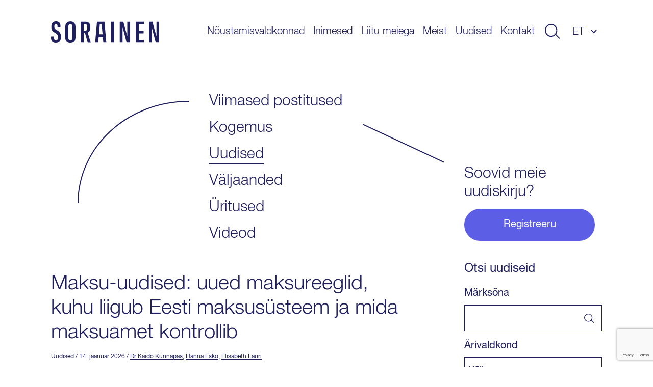

--- FILE ---
content_type: text/html; charset=UTF-8
request_url: https://www.sorainen.com/et/news-sector/tehnoloogia-meedia-ja-telekommunikatsioon/
body_size: 16231
content:

<!DOCTYPE html>
<html lang="et">
<head>
<meta charset="UTF-8">
<meta name="viewport" content="width=device-width, initial-scale=1.0, maximum-scale=1.0, user-scalable=no">
<meta name="theme-color" content="#1F1F5E">
<link rel="profile" href="http://gmpg.org/xfn/11">
<link rel="pingback" href="https://www.sorainen.com/xmlrpc.php">
<meta name="facebook-domain-verification" content="23f5yv2mhs9ol0eiurgnnxnl1qjjla" />

<script>
    window.dataLayer = window.dataLayer || [];
    function gtag() {
        dataLayer.push(arguments);
    }
    gtag("consent", "default", {
        ad_storage: "denied",
        ad_user_data: "denied",
        ad_personalization: "denied",
        analytics_storage: "denied",
        functionality_storage: "denied",
        personalization_storage: "denied",
        security_storage: "granted",
        wait_for_update: 2000,
    });
    gtag("set", "ads_data_redaction", true);
    gtag("set", "url_passthrough", true);
</script>

<meta name='robots' content='index, follow, max-image-preview:large, max-snippet:-1, max-video-preview:-1' />

<!-- Google Tag Manager for WordPress by gtm4wp.com -->
<script data-cfasync="false" data-pagespeed-no-defer>
	var gtm4wp_datalayer_name = "dataLayer";
	var dataLayer = dataLayer || [];

	const gtm4wp_scrollerscript_debugmode         = false;
	const gtm4wp_scrollerscript_callbacktime      = 100;
	const gtm4wp_scrollerscript_readerlocation    = 150;
	const gtm4wp_scrollerscript_contentelementid  = "content";
	const gtm4wp_scrollerscript_scannertime       = 60;
</script>
<!-- End Google Tag Manager for WordPress by gtm4wp.com -->
	<!-- This site is optimized with the Yoast SEO Premium plugin v26.5 (Yoast SEO v26.5) - https://yoast.com/wordpress/plugins/seo/ -->
	<title>Tehnoloogia, meedia ja telekommunikatsioon Archives - Sorainen</title>
	<link rel="canonical" href="https://www.sorainen.com/et/news-sector/tehnoloogia-meedia-ja-telekommunikatsioon/" />
	<link rel="next" href="https://www.sorainen.com/et/news-sector/tehnoloogia-meedia-ja-telekommunikatsioon/page/2/" />
	<meta property="og:locale" content="et_EE" />
	<meta property="og:type" content="article" />
	<meta property="og:title" content="Tehnoloogia, meedia ja telekommunikatsioon Archives" />
	<meta property="og:url" content="https://www.sorainen.com/et/news-sector/tehnoloogia-meedia-ja-telekommunikatsioon/" />
	<meta property="og:site_name" content="Sorainen" />
	<meta property="og:image" content="https://www.sorainen.com/wp-content/uploads/2019/03/sorainen_fav_icon.png" />
	<meta property="og:image:width" content="1200" />
	<meta property="og:image:height" content="628" />
	<meta property="og:image:type" content="image/png" />
	<meta name="twitter:card" content="summary_large_image" />
	<script type="application/ld+json" class="yoast-schema-graph">{"@context":"https://schema.org","@graph":[{"@type":"CollectionPage","@id":"https://www.sorainen.com/et/news-sector/tehnoloogia-meedia-ja-telekommunikatsioon/","url":"https://www.sorainen.com/et/news-sector/tehnoloogia-meedia-ja-telekommunikatsioon/","name":"Tehnoloogia, meedia ja telekommunikatsioon Archives - Sorainen","isPartOf":{"@id":"https://www.sorainen.com/et/#website"},"breadcrumb":{"@id":"https://www.sorainen.com/et/news-sector/tehnoloogia-meedia-ja-telekommunikatsioon/#breadcrumb"},"inLanguage":"et"},{"@type":"BreadcrumbList","@id":"https://www.sorainen.com/et/news-sector/tehnoloogia-meedia-ja-telekommunikatsioon/#breadcrumb","itemListElement":[{"@type":"ListItem","position":1,"name":"Home","item":"https://www.sorainen.com/et/"},{"@type":"ListItem","position":2,"name":"Tehnoloogia, meedia ja telekommunikatsioon"}]},{"@type":"WebSite","@id":"https://www.sorainen.com/et/#website","url":"https://www.sorainen.com/et/","name":"Sorainen","description":"","publisher":{"@id":"https://www.sorainen.com/et/#organization"},"potentialAction":[{"@type":"SearchAction","target":{"@type":"EntryPoint","urlTemplate":"https://www.sorainen.com/et/?s={search_term_string}"},"query-input":{"@type":"PropertyValueSpecification","valueRequired":true,"valueName":"search_term_string"}}],"inLanguage":"et"},{"@type":"Organization","@id":"https://www.sorainen.com/et/#organization","name":"Sorainen","url":"https://www.sorainen.com/et/","logo":{"@type":"ImageObject","inLanguage":"et","@id":"https://www.sorainen.com/et/#/schema/logo/image/","url":"https://www.sorainen.com/wp-content/uploads/2019/03/sorainen_fav_icon.png","contentUrl":"https://www.sorainen.com/wp-content/uploads/2019/03/sorainen_fav_icon.png","width":1200,"height":628,"caption":"Sorainen"},"image":{"@id":"https://www.sorainen.com/et/#/schema/logo/image/"},"sameAs":["https://www.facebook.com/SorainenLawFirm/","https://www.instagram.com/sorainenpeople/","https://www.linkedin.com/company/law-firm-sorainen","https://www.youtube.com/user/lawfirmsorainen"]}]}</script>
	<!-- / Yoast SEO Premium plugin. -->



<style id='wp-img-auto-sizes-contain-inline-css' type='text/css'>
img:is([sizes=auto i],[sizes^="auto," i]){contain-intrinsic-size:3000px 1500px}
/*# sourceURL=wp-img-auto-sizes-contain-inline-css */
</style>
<style id='classic-theme-styles-inline-css' type='text/css'>
/*! This file is auto-generated */
.wp-block-button__link{color:#fff;background-color:#32373c;border-radius:9999px;box-shadow:none;text-decoration:none;padding:calc(.667em + 2px) calc(1.333em + 2px);font-size:1.125em}.wp-block-file__button{background:#32373c;color:#fff;text-decoration:none}
/*# sourceURL=/wp-includes/css/classic-themes.min.css */
</style>
<link rel='stylesheet' id='hable__carousel_style-css' href='https://www.sorainen.com/wp-content/themes/sorainen/build/css/carousel.css?ver=1764846152' type='text/css' media='all' />
<link rel='stylesheet' id='hable__style-css' href='https://www.sorainen.com/wp-content/themes/sorainen/build/css/style.css?ver=1766142587' type='text/css' media='all' />
<link rel='stylesheet' id='tablepress-default-css' href='https://www.sorainen.com/wp-content/plugins/tablepress/css/build/default.css?ver=3.2.5' type='text/css' media='all' />
<script type="text/javascript" id="wpml-cookie-js-extra">
/* <![CDATA[ */
var wpml_cookies = {"wp-wpml_current_language":{"value":"et","expires":1,"path":"/"}};
var wpml_cookies = {"wp-wpml_current_language":{"value":"et","expires":1,"path":"/"}};
//# sourceURL=wpml-cookie-js-extra
/* ]]> */
</script>
<script type="text/javascript" src="https://www.sorainen.com/wp-content/plugins/sitepress-multilingual-cms/res/js/cookies/language-cookie.js?ver=486900" id="wpml-cookie-js" defer="defer" data-wp-strategy="defer"></script>
<script type="text/javascript" src="https://www.sorainen.com/wp-content/plugins/duracelltomi-google-tag-manager/dist/js/analytics-talk-content-tracking.js?ver=1.22.2" id="gtm4wp-scroll-tracking-js"></script>
<script type="text/javascript" src="https://www.sorainen.com/wp-includes/js/jquery/jquery.min.js?ver=3.7.1" id="jquery-core-js"></script>
<meta name="generator" content="WPML ver:4.8.6 stt:1,15,32,33;" />
		<script type="text/javascript">
				(function(c,l,a,r,i,t,y){
					c[a]=c[a]||function(){(c[a].q=c[a].q||[]).push(arguments)};t=l.createElement(r);t.async=1;
					t.src="https://www.clarity.ms/tag/"+i+"?ref=wordpress";y=l.getElementsByTagName(r)[0];y.parentNode.insertBefore(t,y);
				})(window, document, "clarity", "script", "mcx1zjswj9");
		</script>
		
<!-- Google Tag Manager for WordPress by gtm4wp.com -->
<!-- GTM Container placement set to automatic -->
<script data-cfasync="false" data-pagespeed-no-defer>
	var dataLayer_content = {"pagePostType":"deal","pagePostType2":"tax-deal","pageCategory":[]};
	dataLayer.push( dataLayer_content );
</script>
<script data-cfasync="false" data-pagespeed-no-defer>
(function(w,d,s,l,i){w[l]=w[l]||[];w[l].push({'gtm.start':
new Date().getTime(),event:'gtm.js'});var f=d.getElementsByTagName(s)[0],
j=d.createElement(s),dl=l!='dataLayer'?'&l='+l:'';j.async=true;j.src=
'//www.googletagmanager.com/gtm.js?id='+i+dl;f.parentNode.insertBefore(j,f);
})(window,document,'script','dataLayer','GTM-TP84RL9');
</script>
<!-- End Google Tag Manager for WordPress by gtm4wp.com -->
    
<link rel="icon" href="https://www.sorainen.com/wp-content/uploads/2019/03/cropped-sorainen_favicon-32x32.png" sizes="32x32" />
<link rel="icon" href="https://www.sorainen.com/wp-content/uploads/2019/03/cropped-sorainen_favicon-192x192.png" sizes="192x192" />
<link rel="apple-touch-icon" href="https://www.sorainen.com/wp-content/uploads/2019/03/cropped-sorainen_favicon-180x180.png" />
<meta name="msapplication-TileImage" content="https://www.sorainen.com/wp-content/uploads/2019/03/cropped-sorainen_favicon-270x270.png" />
		<style type="text/css" id="wp-custom-css">
			.wpcf7-form select {
	/*height: 49px;*/
	width: 100%;
	-webkit-appearance: none;
	border-radius:0;
}		</style>
		
<!-- Start cookieyes banner -->
<script id="cookieyes" type="text/javascript" src="https://cdn-cookieyes.com/client_data/627e335d11f737396c21224f/script.js"></script>
<!-- End cookieyes banner -->
<style id='global-styles-inline-css' type='text/css'>
:root{--wp--preset--aspect-ratio--square: 1;--wp--preset--aspect-ratio--4-3: 4/3;--wp--preset--aspect-ratio--3-4: 3/4;--wp--preset--aspect-ratio--3-2: 3/2;--wp--preset--aspect-ratio--2-3: 2/3;--wp--preset--aspect-ratio--16-9: 16/9;--wp--preset--aspect-ratio--9-16: 9/16;--wp--preset--color--black: #000000;--wp--preset--color--cyan-bluish-gray: #abb8c3;--wp--preset--color--white: #ffffff;--wp--preset--color--pale-pink: #f78da7;--wp--preset--color--vivid-red: #cf2e2e;--wp--preset--color--luminous-vivid-orange: #ff6900;--wp--preset--color--luminous-vivid-amber: #fcb900;--wp--preset--color--light-green-cyan: #7bdcb5;--wp--preset--color--vivid-green-cyan: #00d084;--wp--preset--color--pale-cyan-blue: #8ed1fc;--wp--preset--color--vivid-cyan-blue: #0693e3;--wp--preset--color--vivid-purple: #9b51e0;--wp--preset--gradient--vivid-cyan-blue-to-vivid-purple: linear-gradient(135deg,rgb(6,147,227) 0%,rgb(155,81,224) 100%);--wp--preset--gradient--light-green-cyan-to-vivid-green-cyan: linear-gradient(135deg,rgb(122,220,180) 0%,rgb(0,208,130) 100%);--wp--preset--gradient--luminous-vivid-amber-to-luminous-vivid-orange: linear-gradient(135deg,rgb(252,185,0) 0%,rgb(255,105,0) 100%);--wp--preset--gradient--luminous-vivid-orange-to-vivid-red: linear-gradient(135deg,rgb(255,105,0) 0%,rgb(207,46,46) 100%);--wp--preset--gradient--very-light-gray-to-cyan-bluish-gray: linear-gradient(135deg,rgb(238,238,238) 0%,rgb(169,184,195) 100%);--wp--preset--gradient--cool-to-warm-spectrum: linear-gradient(135deg,rgb(74,234,220) 0%,rgb(151,120,209) 20%,rgb(207,42,186) 40%,rgb(238,44,130) 60%,rgb(251,105,98) 80%,rgb(254,248,76) 100%);--wp--preset--gradient--blush-light-purple: linear-gradient(135deg,rgb(255,206,236) 0%,rgb(152,150,240) 100%);--wp--preset--gradient--blush-bordeaux: linear-gradient(135deg,rgb(254,205,165) 0%,rgb(254,45,45) 50%,rgb(107,0,62) 100%);--wp--preset--gradient--luminous-dusk: linear-gradient(135deg,rgb(255,203,112) 0%,rgb(199,81,192) 50%,rgb(65,88,208) 100%);--wp--preset--gradient--pale-ocean: linear-gradient(135deg,rgb(255,245,203) 0%,rgb(182,227,212) 50%,rgb(51,167,181) 100%);--wp--preset--gradient--electric-grass: linear-gradient(135deg,rgb(202,248,128) 0%,rgb(113,206,126) 100%);--wp--preset--gradient--midnight: linear-gradient(135deg,rgb(2,3,129) 0%,rgb(40,116,252) 100%);--wp--preset--font-size--small: 13px;--wp--preset--font-size--medium: 20px;--wp--preset--font-size--large: 36px;--wp--preset--font-size--x-large: 42px;--wp--preset--spacing--20: 0.44rem;--wp--preset--spacing--30: 0.67rem;--wp--preset--spacing--40: 1rem;--wp--preset--spacing--50: 1.5rem;--wp--preset--spacing--60: 2.25rem;--wp--preset--spacing--70: 3.38rem;--wp--preset--spacing--80: 5.06rem;--wp--preset--shadow--natural: 6px 6px 9px rgba(0, 0, 0, 0.2);--wp--preset--shadow--deep: 12px 12px 50px rgba(0, 0, 0, 0.4);--wp--preset--shadow--sharp: 6px 6px 0px rgba(0, 0, 0, 0.2);--wp--preset--shadow--outlined: 6px 6px 0px -3px rgb(255, 255, 255), 6px 6px rgb(0, 0, 0);--wp--preset--shadow--crisp: 6px 6px 0px rgb(0, 0, 0);}:where(.is-layout-flex){gap: 0.5em;}:where(.is-layout-grid){gap: 0.5em;}body .is-layout-flex{display: flex;}.is-layout-flex{flex-wrap: wrap;align-items: center;}.is-layout-flex > :is(*, div){margin: 0;}body .is-layout-grid{display: grid;}.is-layout-grid > :is(*, div){margin: 0;}:where(.wp-block-columns.is-layout-flex){gap: 2em;}:where(.wp-block-columns.is-layout-grid){gap: 2em;}:where(.wp-block-post-template.is-layout-flex){gap: 1.25em;}:where(.wp-block-post-template.is-layout-grid){gap: 1.25em;}.has-black-color{color: var(--wp--preset--color--black) !important;}.has-cyan-bluish-gray-color{color: var(--wp--preset--color--cyan-bluish-gray) !important;}.has-white-color{color: var(--wp--preset--color--white) !important;}.has-pale-pink-color{color: var(--wp--preset--color--pale-pink) !important;}.has-vivid-red-color{color: var(--wp--preset--color--vivid-red) !important;}.has-luminous-vivid-orange-color{color: var(--wp--preset--color--luminous-vivid-orange) !important;}.has-luminous-vivid-amber-color{color: var(--wp--preset--color--luminous-vivid-amber) !important;}.has-light-green-cyan-color{color: var(--wp--preset--color--light-green-cyan) !important;}.has-vivid-green-cyan-color{color: var(--wp--preset--color--vivid-green-cyan) !important;}.has-pale-cyan-blue-color{color: var(--wp--preset--color--pale-cyan-blue) !important;}.has-vivid-cyan-blue-color{color: var(--wp--preset--color--vivid-cyan-blue) !important;}.has-vivid-purple-color{color: var(--wp--preset--color--vivid-purple) !important;}.has-black-background-color{background-color: var(--wp--preset--color--black) !important;}.has-cyan-bluish-gray-background-color{background-color: var(--wp--preset--color--cyan-bluish-gray) !important;}.has-white-background-color{background-color: var(--wp--preset--color--white) !important;}.has-pale-pink-background-color{background-color: var(--wp--preset--color--pale-pink) !important;}.has-vivid-red-background-color{background-color: var(--wp--preset--color--vivid-red) !important;}.has-luminous-vivid-orange-background-color{background-color: var(--wp--preset--color--luminous-vivid-orange) !important;}.has-luminous-vivid-amber-background-color{background-color: var(--wp--preset--color--luminous-vivid-amber) !important;}.has-light-green-cyan-background-color{background-color: var(--wp--preset--color--light-green-cyan) !important;}.has-vivid-green-cyan-background-color{background-color: var(--wp--preset--color--vivid-green-cyan) !important;}.has-pale-cyan-blue-background-color{background-color: var(--wp--preset--color--pale-cyan-blue) !important;}.has-vivid-cyan-blue-background-color{background-color: var(--wp--preset--color--vivid-cyan-blue) !important;}.has-vivid-purple-background-color{background-color: var(--wp--preset--color--vivid-purple) !important;}.has-black-border-color{border-color: var(--wp--preset--color--black) !important;}.has-cyan-bluish-gray-border-color{border-color: var(--wp--preset--color--cyan-bluish-gray) !important;}.has-white-border-color{border-color: var(--wp--preset--color--white) !important;}.has-pale-pink-border-color{border-color: var(--wp--preset--color--pale-pink) !important;}.has-vivid-red-border-color{border-color: var(--wp--preset--color--vivid-red) !important;}.has-luminous-vivid-orange-border-color{border-color: var(--wp--preset--color--luminous-vivid-orange) !important;}.has-luminous-vivid-amber-border-color{border-color: var(--wp--preset--color--luminous-vivid-amber) !important;}.has-light-green-cyan-border-color{border-color: var(--wp--preset--color--light-green-cyan) !important;}.has-vivid-green-cyan-border-color{border-color: var(--wp--preset--color--vivid-green-cyan) !important;}.has-pale-cyan-blue-border-color{border-color: var(--wp--preset--color--pale-cyan-blue) !important;}.has-vivid-cyan-blue-border-color{border-color: var(--wp--preset--color--vivid-cyan-blue) !important;}.has-vivid-purple-border-color{border-color: var(--wp--preset--color--vivid-purple) !important;}.has-vivid-cyan-blue-to-vivid-purple-gradient-background{background: var(--wp--preset--gradient--vivid-cyan-blue-to-vivid-purple) !important;}.has-light-green-cyan-to-vivid-green-cyan-gradient-background{background: var(--wp--preset--gradient--light-green-cyan-to-vivid-green-cyan) !important;}.has-luminous-vivid-amber-to-luminous-vivid-orange-gradient-background{background: var(--wp--preset--gradient--luminous-vivid-amber-to-luminous-vivid-orange) !important;}.has-luminous-vivid-orange-to-vivid-red-gradient-background{background: var(--wp--preset--gradient--luminous-vivid-orange-to-vivid-red) !important;}.has-very-light-gray-to-cyan-bluish-gray-gradient-background{background: var(--wp--preset--gradient--very-light-gray-to-cyan-bluish-gray) !important;}.has-cool-to-warm-spectrum-gradient-background{background: var(--wp--preset--gradient--cool-to-warm-spectrum) !important;}.has-blush-light-purple-gradient-background{background: var(--wp--preset--gradient--blush-light-purple) !important;}.has-blush-bordeaux-gradient-background{background: var(--wp--preset--gradient--blush-bordeaux) !important;}.has-luminous-dusk-gradient-background{background: var(--wp--preset--gradient--luminous-dusk) !important;}.has-pale-ocean-gradient-background{background: var(--wp--preset--gradient--pale-ocean) !important;}.has-electric-grass-gradient-background{background: var(--wp--preset--gradient--electric-grass) !important;}.has-midnight-gradient-background{background: var(--wp--preset--gradient--midnight) !important;}.has-small-font-size{font-size: var(--wp--preset--font-size--small) !important;}.has-medium-font-size{font-size: var(--wp--preset--font-size--medium) !important;}.has-large-font-size{font-size: var(--wp--preset--font-size--large) !important;}.has-x-large-font-size{font-size: var(--wp--preset--font-size--x-large) !important;}
/*# sourceURL=global-styles-inline-css */
</style>
<meta name="generator" content="WP Rocket 3.20.2" data-wpr-features="wpr_desktop" /></head>

<body class="archive tax-news-sector term-tehnoloogia-meedia-ja-telekommunikatsioon term-352 wp-theme-sorainen">

<div data-rocket-location-hash="54257ff4dc2eb7aae68fa23eb5f11e06" id="page" class="site">

    <a class="skip-link sr-only" href="#content">Liigu sisu juurde</a>

    <div data-rocket-location-hash="41e2fa8e145810505cb62ddb4f238393" class="searchBar">
        <div data-rocket-location-hash="40f22408a88335a0945fffe944caafc3" class="container">

            <div class="siteHeader__title col-m-none">
                <a href="https://www.sorainen.com/et/" rel="home" class="siteHeader__titleLink">
                    <img src="https://www.sorainen.com/wp-content/themes/sorainen/build/img/logo__sorainen--light.svg" class="siteHeader__titleLogo img-responsive" alt="">
                    <span class="sr-only">Sorainen</span>
                </a>
            </div>

            

<div class="siteHeader__search headerSearch">
    <form role="search" method="get" class="search-form" action="https://www.sorainen.com/et/">

        <input type="search" class="search-field"
                placeholder="Otsi"
                value="" name="s"
                title="Otsi" />


        <button type="submit" class="search-submit btn"><svg width="32" height="30" viewBox="0 0 32 30" fill="none" xmlns="http://www.w3.org/2000/svg"><circle cx="13" cy="13" r="12" stroke="#1F1F5E" stroke-width="2"/><path stroke="#1F1F5E" stroke-width="2" d="M22.707 21.293l8 8"/></svg></button>
    </form>

</div>

            <a href="javascript:;" class="btn btn-close">
                <svg width="27" height="28" viewBox="0 0 27 28" fill="none" xmlns="http://www.w3.org/2000/svg"><path stroke="#CCE5FF" stroke-width="2" d="M26.293 26.707l-25-25M26.293 26.707l-25-25M1.293 26.293l25-25M1.293 26.293l25-25"/></svg>
            </a>
        </div><!-- .container -->
    </div><!-- .searchBar -->


    <header data-rocket-location-hash="e7d76edb454a48e3142c5caac098ea2f" class="siteHeader container">

                <p class="siteHeader__title">
            <a href="https://www.sorainen.com/et/" rel="home" class="siteHeader__titleLink">
                <img src="https://www.sorainen.com/wp-content/themes/sorainen/build/img/logo__sorainen.svg" class="siteHeader__titleLogo img-responsive" alt="">
                <span class="sr-only">Sorainen</span>
            </a>
        </p>

        <nav class="siteHeader__nav">
            <button id="js__mobile-nav" class="btn-menu col-tl-none col-d-none" title="Menüü"></button>

            <div class="siteHeader__navOverlay">
                <div class="inner">
                    <button class="headerSearch__toggle btn col-tl-none col-d-none">
                        <svg class="headerSearch__toggle--show" width="32" height="30" viewBox="0 0 32 30" fill="none" xmlns="http://www.w3.org/2000/svg"><circle cx="13" cy="13" r="12" stroke="#1F1F5E" stroke-width="2"/><path stroke="#1F1F5E" stroke-width="2" d="M22.707 21.293l8 8"/></svg>
                    </button>

                    <ul id="primary-menu" class="siteHeader__navMenu"><li id="menu-item-11665" class="menu-item menu-item-type-post_type menu-item-object-page menu-item-11665"><a href="https://www.sorainen.com/et/noustamisvaldkonnad/">Nõustamisvaldkonnad</a></li>
<li id="menu-item-71379" class="menu-item menu-item-type-post_type menu-item-object-page menu-item-71379"><a href="https://www.sorainen.com/et/inimesed/">Inimesed</a></li>
<li id="menu-item-104921" class="menu-item menu-item-type-post_type menu-item-object-page menu-item-104921"><a href="https://www.sorainen.com/et/liitu-meiega/">Liitu meiega</a></li>
<li id="menu-item-1320" class="menu-item menu-item-type-post_type menu-item-object-page menu-item-1320"><a href="https://www.sorainen.com/et/meist/">Meist</a></li>
<li id="menu-item-24448" class="menu-item menu-item-type-post_type menu-item-object-page menu-item-24448"><a href="https://www.sorainen.com/et/viimased-postitused/">Uudised</a></li>
<li id="menu-item-114924" class="menu-item menu-item-type-post_type menu-item-object-page menu-item-114924"><a href="https://www.sorainen.com/et/kontakt/">Kontakt</a></li>
</ul>
                    <button class="headerSearch__toggle btn col-m-none col-tp-none">
                        <svg class="headerSearch__toggle--show" width="32" height="30" viewBox="0 0 32 30" fill="none" xmlns="http://www.w3.org/2000/svg"><circle cx="13" cy="13" r="12" stroke="#1F1F5E" stroke-width="2"/><path stroke="#1F1F5E" stroke-width="2" d="M22.707 21.293l8 8"/></svg>
                    </button>

                    <div class="langNav text-uppercase"><span class="langNav__active">et</span>
<ul id="languages-menu" class="languages-menu menu">
<li class="menu-item"><a href=https://www.sorainen.com/news-sector/2d-80037f01-df6cc611/ rel="alternate">en</a></li>
<li class="menu-item"><a href=https://www.sorainen.com/lv/news-sector/tehnologijas-mediji-un-telekomunikacijas/ rel="alternate">lv</a></li>
<li class="menu-item"><a href=https://www.sorainen.com/lt/news-sector/technologijos-ziniasklaida-ir-telekomunikacijos/ rel="alternate">lt</a></li>
</ul>
</div>

                </div>
            </div>
        </nav><!-- .siteHeader__nav -->
    </header><!-- .siteHeader -->

    <div data-rocket-location-hash="a57c8dd5c722eb1616a69558942c3551" id="content" class="siteMain">
	<section data-rocket-location-hash="ed961e02b905369d7dc26248fa9bcde4" class="postsView container">

		<header class="postsHeader col-t-1-1 col-d-1-1">
            <ul class="list-block">
                                <li class=""><a href="https://www.sorainen.com/et/viimased-postitused/" data-href="https://www.sorainen.com/et/viimased-postitused/" class="h3">Viimased postitused</a></li>
                
                                <li class=""><a href="https://www.sorainen.com/et/kogemus/" data-href="https://www.sorainen.com/et/kogemus/" class="h3">Kogemus</a></li>
                
                                <li class="active"><a href="https://www.sorainen.com/et/uudised/"  data-href="https://www.sorainen.com/et/uudised/" class="h3">Uudised</a></li>
                
                                <li class=""><a href="https://www.sorainen.com/et/valjaanded/" data-href="https://www.sorainen.com/et/valjaanded/" class="h3">Väljaanded</a></li>
                
                                <li class=""><a href="https://www.sorainen.com/et/uritused/" data-cleanurl="true"   data-href="https://www.sorainen.com/et/uritused/" class="h3">Üritused</a></li>
                
                                <li class=""><a href="https://www.sorainen.com/et/videod/" data-href="https://www.sorainen.com/et/videod/" class="h3">Videod</a></li>
                            </ul>
		</header><!-- .postsHeader -->

		<div class="postsContent col-m-1-1 col-tp-1-1 col-tl-2-3 col-d-6-8">

            <div class="postsEmpty hide">
                <h2 class="postsEmpty__title">Tulemusi ei leitud </h2>
                <p class="postsEmpty__text">Palun proovi teisi filtreid</p>
            </div><!-- .postsEmpty -->

            <div id="ajax-load-more" class="ajax-load-more-wrap default" data-id="posts_list" data-alm-id="" data-canonical-url="https://www.sorainen.com/et/news-sector/tehnoloogia-meedia-ja-telekommunikatsioon/" data-slug="tehnoloogia-meedia-ja-telekommunikatsioon" data-post-id="352"  data-localized="ajax_load_more_posts_list_vars" data-alm-object="ajax_load_more_posts_list"><ul aria-live="polite" aria-atomic="true" class="alm-listing alm-ajax postsList list-block" data-filters="true" data-filters-target="posts_filter" data-filters-url="true" data-filters-paging="true" data-filters-scroll="false" data-filters-scrolltop="30" data-preloaded="true" data-preloaded-amount="5" data-container-type="ul" data-loading-style="default" data-repeater="default" data-post-type="post" data-order="DESC" data-orderby="date" data-offset="0" data-posts-per-page="5" data-lang="et" data-scroll="false" data-button-label="Veel uudiseid" data-prev-button-label="Load Previous">	<li class="postsList__item">

        
        <h3 class="postsList__title h2">
            <a href="https://www.sorainen.com/et/maksu-uudised-uued-maksureeglid-kuhu-liigub-eesti-maksususteem-ja-mida-maksuamet-kontrollib/" target="_self">
                
                Maksu-uudised: uued maksureeglid, kuhu liigub Eesti maksusüsteem ja mida maksuamet kontrollib            </a>
        </h3>

                <div class="postsList__meta">
            <span class="cpt">Uudised</span> <span class="posted-on"><time class="entry-date published updated" datetime="2026-01-14T13:07:43+02:00">/ 14. jaanuar 2026 </time></span> <span class="author"> / <a href="https://www.sorainen.com/et/inimesed/kaido-kunnapas/">Dr Kaido Künnapas</a>, <a href="https://www.sorainen.com/et/inimesed/hanna-esko/">Hanna Esko</a>, <a href="https://www.sorainen.com/et/inimesed/elisabeth-lauri/">Elisabeth Lauri</a>  </span>        </div><!-- .postsList__meta -->
        
        <p>Mida tõi 2026 aasta Eesti ja lähiriikide maksumaastikule? Mida jälgib maksuamet eriti tähelepanelikult? Kuidas reageerib turg näpuveale seaduses? Neile küsimustele otsime vastust allolevas uudiskirjas! 2026. aasta maksumaastik – vähem uusi makse, rohkem järelevalvet Kaido Künnapas, Elisabeth Lauri Meie maksutiimi juht Kaido Künnapas ja jurist Elisabeth Lauri analüüsivad, millised maksuotsused 2026. aastaks on tehtud, kus karmistub maksuhalduri [&hellip;]</p>

	</li><!-- .postView -->
	<li class="postsList__item">

        
        <h3 class="postsList__title h2">
            <a href="https://www.sorainen.com/et/balti-ettevotete-paradoks-avarduvad-voimalused-aga-lisanduvad-ka-regulatsioonid/" target="_self">
                
                Balti ettevõtete paradoks: avarduvad võimalused, aga lisanduvad ka regulatsioonid            </a>
        </h3>

                <div class="postsList__meta">
            <span class="cpt">Uudised</span> <span class="posted-on"><time class="entry-date published updated" datetime="2026-01-07T14:16:39+02:00">/ 7. jaanuar 2026 </time></span> <span class="author"> / <a href="https://www.sorainen.com/et/inimesed/jonas-kiauleikis/">Jonas Kiauleikis</a>, <a href="https://www.sorainen.com/et/inimesed/vaiva-masidlauskiene/">Vaiva Mašidlauskienė</a>, <a href="https://www.sorainen.com/et/inimesed/violeta-zeppa-priedite/">Dr Violeta Zeppa-Priedīte</a>  </span>        </div><!-- .postsList__meta -->
        
        <p>Sorainen edutas kolm uut partnerit, tugevdades oma juhtpositsiooni valdkondades, kus Baltimaade ettevõtted seisavad silmtsi kiiresti kasvava regulatiivse keerukusega nii kohalikul kui rahvusvahelisel tasandil. Lätis tõusis partneriks vaidluste lahendamise ja majanduskuritegude uurimise ekspert dr Violeta Zeppa-Priedīte. Leedus on uued partnerid Jonas Kiauleikis ja Vaiva Mašidlauskienė. Jonas Kiauleikis nõustab tehnoloogia, meedia ja telekommunikatsiooni ettevõtteid ühinemis- ja ülevõtmistehingutes [&hellip;]</p>

	</li><!-- .postView -->
	<li class="postsList__item">

        
        <h3 class="postsList__title h2">
            <a href="https://www.sorainen.com/et/sorainen-on-chambersi-fintech-edetabeli-tipus-koigis-kolmes-balti-riigis/" target="_self">
                
                Sorainen on Chambersi fintech edetabeli tipus kõigis kolmes Balti riigis            </a>
        </h3>

                <div class="postsList__meta">
            <span class="cpt">Uudised</span> <span class="posted-on"><time class="entry-date published updated" datetime="2025-12-09T20:41:15+02:00">/ 9. detsember 2025 </time></span> <span class="author"> / <a href="https://www.sorainen.com/et/inimesed/katlin-krisak/">Kätlin Krisak</a>, <a href="https://www.sorainen.com/et/inimesed/hetti-lump/">Hetti Lump-Kivisaari</a>, <a href="https://www.sorainen.com/et/inimesed/krista-severev/">Krista Ševerev</a>, <a href="https://www.sorainen.com/et/inimesed/ramona-miglane/">Ramona Miglāne</a>, <a href="https://www.sorainen.com/et/inimesed/rudolfs-engelis/">Rūdolfs Eņģelis</a>, <a href="https://www.sorainen.com/et/inimesed/agneta-rumpa/">Agneta Rumpa</a>, <a href="https://www.sorainen.com/et/inimesed/akvile-jurkaityte/">Akvilė Jurkaitytė</a>, <a href="https://www.sorainen.com/et/inimesed/tomas-kontautas/">Tomas Kontautas</a>, <a href="https://www.sorainen.com/et/inimesed/augustas-klezys/">Augustas Klezys</a>  </span>        </div><!-- .postsList__meta -->
        
        <p>Sõltumatuid õigusuuringuid pakkuva väljaande Chambers &amp; Partners värskelt avaldatud Chambers FinTech 2026 Guide edetabelis saime kõrgeima (Band 1) hinnangu kõigis kolmes Balti riigis! Tänavu lisas Chambers oma uuringutesse esmakordselt ka Läti fintech turu, kuhu edetabelisse sisenes meie tiim samuti kõige kõrgemale tasemele. Kõrgeim võimalik tunnustus näitab meie võimekust pakkuda klientidele sujuvat ning terviklikku õigusabi ajal, [&hellip;]</p>

	</li><!-- .postView -->
	<li class="postsList__item">

        
        <h3 class="postsList__title h2">
            <a href="https://www.sorainen.com/et/sorainen-on-kesk-ja-ida-euroopa-parim-tehingunoustaja/" target="_self">
                
                Sorainen on Kesk- ja Ida-Euroopa parim tehingunõustaja            </a>
        </h3>

                <div class="postsList__meta">
            <span class="cpt">Uudised</span> <span class="posted-on"><time class="entry-date published updated" datetime="2025-12-08T16:57:59+02:00">/ 8. detsember 2025 </time></span> <span class="author"> / <a href="https://www.sorainen.com/et/inimesed/piret-jesse/">Piret Jesse</a>, <a href="https://www.sorainen.com/et/inimesed/toomas-prangli/">Toomas Prangli</a>, <a href="https://www.sorainen.com/et/inimesed/mirell-prosa/">Mirell Prosa</a>, <a href="https://www.sorainen.com/et/inimesed/nauris-grigals/">Nauris Grigals</a>, <a href="https://www.sorainen.com/et/inimesed/janis-likops/">Jānis Līkops</a>, <a href="https://www.sorainen.com/et/inimesed/eva-berlaus/">Eva Berlaus</a>, <a href="https://www.sorainen.com/et/inimesed/laimonas-skibarka/">Laimonas Skibarka</a>, <a href="https://www.sorainen.com/et/inimesed/mantas-petkevicius/">Mantas Petkevičius</a>, <a href="https://www.sorainen.com/et/inimesed/sergej-butov/">Sergej Butov</a>, <a href="https://www.sorainen.com/et/inimesed/evaldas-dudonis/">Evaldas Dūdonis</a>  </span>        </div><!-- .postsList__meta -->
        
        <p>Sorainen kujundab ühinemis- ja ülevõtmistehinguid (M&amp;A) tervelt pooles Euroopas. Rahvusvaheline ühinguturu andmebaas ja väljaanne Mergermarket hindas Soraineni parimaks tehingunõustajaks nii Baltikumis kui ka Kesk- ja Ida-Euroopas. Hoolimata üleilmsetest pingetest ja sellest, et kolm Balti riiki on Ukraina toetamisel maailmas esirinnas, püsib meie piirkonna majandus tugevana. Mergermarketi andmetel kasvas mullusega võrreldes M&amp;A tehingute koguväärtus 2025. aasta [&hellip;]</p>

	</li><!-- .postView -->
	<li class="postsList__item">

        
        <h3 class="postsList__title h2">
            <a href="https://www.sorainen.com/et/sorainen-kuulub-pohja-euroopa-parimate-advokaadiburoode-sekka/" target="_self">
                
                Sorainen kuulub Põhja-Euroopa parimate advokaadibüroode sekka            </a>
        </h3>

                <div class="postsList__meta">
            <span class="cpt">Uudised</span> <span class="posted-on"><time class="entry-date published updated" datetime="2025-12-03T13:05:38+02:00">/ 3. detsember 2025 </time></span> <span class="author"> / <a href="https://www.sorainen.com/et/inimesed/eva-berlaus/">Eva Berlaus</a>  </span>        </div><!-- .postsList__meta -->
        
        <p>Maineka õigusväljaande The Lawyer auhinna European Awards 2025 tseremoonial märgiti Sorainen ära kategoorias Põhja-Euroopa Aasta Advokaadibüroo. Selle otsusega paigutab tunnustatud õigusajakiri Soraineni piirkonna tugevamate tegijate hulka. Oleme ka ainus Baltikumi advokaadibüroo, mis 2025. aastal selles kategoorias esile tõsteti. Source: The Lawyer  Meie klientidele on see tunnustus sõltumatute ekspertide kinnitus, et tegutseme vastavalt Euroopa kõrgetele õigusnõu [&hellip;]</p>

	</li><!-- .postView -->
</ul><noscript><div class="alm-paging">Pages: <span class="page"><a href="?pg=1">1</a></span><span class="page"><a href="?pg=2">2</a></span><span class="page"><a href="?pg=3">3</a></span><span class="page"><a href="?pg=4">4</a></span><span class="page"><a href="?pg=5">5</a></span><span class="page"><a href="?pg=6">6</a></span><span class="page"><a href="?pg=7">7</a></span><span class="page"><a href="?pg=8">8</a></span><span class="page"><a href="?pg=9">9</a></span><span class="page"><a href="?pg=10">10</a></span><span class="page"><a href="?pg=11">11</a></span><span class="page"><a href="?pg=12">12</a></span><span class="page"><a href="?pg=13">13</a></span><span class="page"><a href="?pg=14">14</a></span><span class="page"><a href="?pg=15">15</a></span><span class="page"><a href="?pg=16">16</a></span><span class="page"><a href="?pg=17">17</a></span><span class="page"><a href="?pg=18">18</a></span><span class="page"><a href="?pg=19">19</a></span><span class="page"><a href="?pg=20">20</a></span><span class="page"><a href="?pg=21">21</a></span><span class="page"><a href="?pg=22">22</a></span><span class="page"><a href="?pg=23">23</a></span><span class="page"><a href="?pg=24">24</a></span><span class="page"><a href="?pg=25">25</a></span><span class="page"><a href="?pg=26">26</a></span><span class="page"><a href="?pg=27">27</a></span><span class="page"><a href="?pg=28">28</a></span><span class="page"><a href="?pg=29">29</a></span><span class="page"><a href="?pg=30">30</a></span><span class="page"><a href="?pg=31">31</a></span><span class="page"><a href="?pg=32">32</a></span><span class="page"><a href="?pg=33">33</a></span><span class="page"><a href="?pg=34">34</a></span><span class="page"><a href="?pg=35">35</a></span><span class="page"><a href="?pg=36">36</a></span><span class="page"><a href="?pg=37">37</a></span><span class="page"><a href="?pg=38">38</a></span><span class="page"><a href="?pg=39">39</a></span><span class="page"><a href="?pg=40">40</a></span><span class="page"><a href="?pg=41">41</a></span><span class="page"><a href="?pg=42">42</a></span><span class="page"><a href="?pg=43">43</a></span><span class="page"><a href="?pg=44">44</a></span><span class="page"><a href="?pg=45">45</a></span><span class="page"><a href="?pg=46">46</a></span><span class="page"><a href="?pg=47">47</a></span><span class="page"><a href="?pg=48">48</a></span><span class="page"><a href="?pg=49">49</a></span><span class="page"><a href="?pg=50">50</a></span></div></noscript><div class="alm-btn-wrap" style="visibility: hidden" data-rel="ajax-load-more"><button class="alm-load-more-btn " type="button">Veel uudiseid</button></div></div>		</div><!-- .postsContent -->

		<div class="postsSide col-m-1-1 col-tp-1-1 col-tl-1-3 col-d-2-8">
                        <h3 class="postsSide__title h3">Soovid meie uudiskirju?</h3>
            <a href="https://www.sorainen.com/et/uudiskiri/" class="btn btn-primary btn-primary--purple">Registreeru</a>
            
            <h3 class="postsSide__title h4">Otsi uudiseid</h3>

            <a href="javascript:;" class="btn-mobile-filter btn-primary btn-primary--small">Ava filtrid</a>

                        <a href="https://www.sorainen.com/et/uudiskiri/" class="btn btn-primary btn-primary--purple col-t-none col-d-none" stylr="margin-top:-10px">Soovid meie uudiskirju?</a>
            
            <div class="alm-filters alm-filters-container filters-default" id="alm-filters-posts_filter_et" data-target="posts_list" data-style="change" data-id="posts_filter_et" ><div class="alm-filter alm-filter--group alm-filter--search" id="alm-filter-1" data-key="search" data-fieldtype="text" data-selected-value="" data-default-value="" data-is-archive="true"><div class="alm-filter--title"><h3 id="alm-filter-search-title" >Märksõna</h3></div><div class="alm-filter--inner"><div class="alm-filter--text"><div class="alm-filter--text-wrap has-button"><input class="alm-filter--textfield textfield" id="search-text-1" name="search-text" type="text" value="" placeholder="" /><button type="button">&nbsp;</button></div></div></div></div><div class="alm-filter alm-filter--group alm-filter--taxonomy" id="alm-filter-2" data-key="taxonomy" data-fieldtype="select" data-taxonomy="_news-sector" data-taxonomy-operator="IN" data-taxonomy-include-children="true" data-selected-value="" data-default-value="" data-is-archive="true"><div class="alm-filter--title"><h3 id="alm-filter-news-sector-title" >Ärivaldkond</h3></div><div class="alm-filter--inner"><div class="alm-filter--select "><select id="taxonomy-select-2" class="alm-filter--item"><option value="#">Kõik</option><option id="select-energeetika-ja-infrastruktuur" value="energeetika-ja-infrastruktuur" data-name="Energeetika ja infrastruktuur">Energeetika ja infrastruktuur</option><option id="select-energeetika" value="energeetika" data-name=" - Energeetika"> - Energeetika</option><option id="select-infrastruktuur" value="infrastruktuur" data-name=" - Infrastruktuur"> - Infrastruktuur</option><option id="select-uldhuviteenused" value="uldhuviteenused" data-name=" - Üldhuviteenused"> - Üldhuviteenused</option><option id="select-era-ja-riskikapital" value="era-ja-riskikapital" data-name="Era- ja riskikapital">Era- ja riskikapital</option><option id="select-finants-ja-kindlustusteenused" value="finants-ja-kindlustusteenused" data-name="Finants- ja kindlustusteenused">Finants- ja kindlustusteenused</option><option id="select-alternatiivsed-finantseerimisvoimalused" value="alternatiivsed-finantseerimisvoimalused" data-name=" - Alternatiivsed finantseerimisvõimalused"> - Alternatiivsed finantseerimisvõimalused</option><option id="select-fintech-et" value="fintech-et" data-name=" - Fintech"> - Fintech</option><option id="select-fondi-ulesehitus-ja-varahaldus" value="fondi-ulesehitus-ja-varahaldus" data-name=" - Fondi ülesehitus ja varahaldus"> - Fondi ülesehitus ja varahaldus</option><option id="select-kapitaliturud" value="kapitaliturud" data-name=" - Kapitaliturud"> - Kapitaliturud</option><option id="select-kindlustus" value="kindlustus" data-name=" - Kindlustus"> - Kindlustus</option><option id="select-pangandus" value="pangandus" data-name=" - Pangandus"> - Pangandus</option><option id="select-idufirmad" value="idufirmad" data-name="Idufirmad">Idufirmad</option><option id="select-kaubandus-ja-vahendus" value="kaubandus-ja-vahendus" data-name="Kaubandus ja vahendus">Kaubandus ja vahendus</option><option id="select-kinnisvara-ja-ehitus" value="kinnisvara-ja-ehitus" data-name="Kinnisvara ja ehitus">Kinnisvara ja ehitus</option><option id="select-ehitus" value="ehitus" data-name=" - Ehitus"> - Ehitus</option><option id="select-kinnisvara" value="kinnisvara" data-name=" - Kinnisvara"> - Kinnisvara</option><option id="select-2d-80037f01-df6cc615" value="2d-80037f01-df6cc615" data-name="Meditsiin ja tervishoid">Meditsiin ja tervishoid</option><option id="select-privaatkliendid" value="privaatkliendid" data-name="Privaatkliendid">Privaatkliendid</option><option id="select-riigikaitse" value="riigikaitse" data-name="Riigikaitse">Riigikaitse</option><option id="select-tehnoloogia-meedia-ja-telekommunikatsioon" value="tehnoloogia-meedia-ja-telekommunikatsioon" data-name="Tehnoloogia, meedia ja telekommunikatsioon">Tehnoloogia, meedia ja telekommunikatsioon</option><option id="select-meedia-ja-meelelahutus" value="meedia-ja-meelelahutus" data-name=" - Meedia ja meelelahutus"> - Meedia ja meelelahutus</option><option id="select-tehnoloogia" value="tehnoloogia" data-name=" - Tehnoloogia"> - Tehnoloogia</option><option id="select-telekommunikatsioon" value="telekommunikatsioon" data-name=" - Telekommunikatsioon"> - Telekommunikatsioon</option><option id="select-toostus" value="toostus" data-name="Tööstus">Tööstus</option><option id="select-transport-ja-logistika" value="transport-ja-logistika" data-name="Transport ja logistika">Transport ja logistika</option></select></div></div></div><div class="alm-filter alm-filter--group alm-filter--taxonomy" id="alm-filter-3" data-key="taxonomy" data-fieldtype="select" data-taxonomy="_news-service" data-taxonomy-operator="IN" data-taxonomy-include-children="true" data-selected-value="" data-default-value="" data-is-archive="true"><div class="alm-filter--title"><h3 id="alm-filter-news-service-title" >Õigusvaldkond</h3></div><div class="alm-filter--inner"><div class="alm-filter--select "><select id="taxonomy-select-3" class="alm-filter--item"><option value="#">Kõik</option><option id="select-andmed-ja-tech" value="andmed-ja-tech" data-name="Andmed ja Tech">Andmed ja Tech</option><option id="select-andmekaitse" value="andmekaitse" data-name="Andmekaitse">Andmekaitse</option><option id="select-ariuhinguoigus" value="ariuhinguoigus" data-name="Äriühinguõigus">Äriühinguõigus</option><option id="select-corporate-advisory-et" value="corporate-advisory-et" data-name="Corporate Advisory">Corporate Advisory</option><option id="select-covid-19-aririskide-juhtimine" value="covid-19-aririskide-juhtimine" data-name="COVID-19: äririskide juhtimine">COVID-19: äririskide juhtimine</option><option id="select-esg" value="esg" data-name="ESG">ESG</option><option id="select-finants-ja-kindlustusoigus" value="finants-ja-kindlustusoigus" data-name="Finants- ja kindlustusõigus">Finants- ja kindlustusõigus</option><option id="select-anti-money-laundering-amp-countering-the-financing-of-terrorism-aml-ctf-et" value="anti-money-laundering-amp-countering-the-financing-of-terrorism-aml-ctf-et" data-name=" - Anti-Money Laundering &amp; Countering the Financing of Terrorism (AML/CTF)"> - Anti-Money Laundering &amp; Countering the Financing of Terrorism (AML/CTF)</option><option id="select-kapitaliturud" value="kapitaliturud" data-name=" - Kapitaliturud"> - Kapitaliturud</option><option id="select-kindlustusoigus" value="kindlustusoigus" data-name=" - Kindlustusõigus"> - Kindlustusõigus</option><option id="select-plokiahelal-pohinev-finantseerimine-ja-kruptovaluuta" value="plokiahelal-pohinev-finantseerimine-ja-kruptovaluuta" data-name=" - Plokiahelal põhinev finantseerimine ja krüptovaluuta"> - Plokiahelal põhinev finantseerimine ja krüptovaluuta</option><option id="select-projektide-finantseerimise-ning-era-ja-avaliku-sektori-partnerlus-ppp" value="projektide-finantseerimise-ning-era-ja-avaliku-sektori-partnerlus-ppp" data-name=" - Projektide finantseerimise ning era- ja avaliku sektori partnerlus (PPP)"> - Projektide finantseerimise ning era- ja avaliku sektori partnerlus (PPP)</option><option id="select-rahapesu-ja-terrorismi-rahastamise-tokestamine" value="rahapesu-ja-terrorismi-rahastamise-tokestamine" data-name=" - Rahapesu ja terrorismi rahastamise tõkestamine"> - Rahapesu ja terrorismi rahastamise tõkestamine</option><option id="select-intellektuaalne-omand" value="intellektuaalne-omand" data-name="Intellektuaalne omand">Intellektuaalne omand</option><option id="select-autorioigus" value="autorioigus" data-name=" - Autoriõigus"> - Autoriõigus</option><option id="select-intellektuaalse-omandi-oiguste-uleminek" value="intellektuaalse-omandi-oiguste-uleminek" data-name=" - Intellektuaalse omandi õiguste üleminek"> - Intellektuaalse omandi õiguste üleminek</option><option id="select-kaubamargid-ja-domeeninimed" value="kaubamargid-ja-domeeninimed" data-name=" - Kaubamärgid ja domeeninimed"> - Kaubamärgid ja domeeninimed</option><option id="select-patendid" value="patendid" data-name=" - Patendid"> - Patendid</option><option id="select-juhtiva-noustaja-teenus" value="juhtiva-noustaja-teenus" data-name="Juhtiva nõustaja teenus">Juhtiva nõustaja teenus</option><option id="select-kinnisvara-ja-ehitusoigus" value="kinnisvara-ja-ehitusoigus" data-name="Kinnisvara- ja ehitusõigus">Kinnisvara- ja ehitusõigus</option><option id="select-ehitusoigus" value="ehitusoigus" data-name=" - Ehitusõigus"> - Ehitusõigus</option><option id="select-keskkonnaoigus" value="keskkonnaoigus" data-name=" - Keskkonnaõigus"> - Keskkonnaõigus</option><option id="select-kinnisvaraoigus" value="kinnisvaraoigus" data-name=" - Kinnisvaraõigus"> - Kinnisvaraõigus</option><option id="select-planeerimisoigus" value="planeerimisoigus" data-name=" - Planeerimisõigus"> - Planeerimisõigus</option><option id="select-50-8002b801-ae3c5c14" value="50-8002b801-ae3c5c14" data-name="Konkurentsiõigus ja tururegulatsioon">Konkurentsiõigus ja tururegulatsioon</option><option id="select-m-a-ja-erakapitalitehingud" value="m-a-ja-erakapitalitehingud" data-name="M&amp;A ja erakapitalitehingud">M&amp;A ja erakapitalitehingud</option><option id="select-erakapitalitehingud" value="erakapitalitehingud" data-name=" - Erakapitalitehingud"> - Erakapitalitehingud</option><option id="select-erastamine" value="erastamine" data-name=" - Erastamine"> - Erastamine</option><option id="select-riskikapitalitehingud" value="riskikapitalitehingud" data-name=" - Riskikapitalitehingud"> - Riskikapitalitehingud</option><option id="select-uhinemised-ja-ulevotmised" value="uhinemised-ja-ulevotmised" data-name=" - Ühinemised ja ülevõtmised"> - Ühinemised ja ülevõtmised</option><option id="select-maksejouetusoigus-et" value="maksejouetusoigus-et" data-name="Maksejõuetus ja saneerimine">Maksejõuetus ja saneerimine</option><option id="select-maksuoigus" value="maksuoigus" data-name="Maksuõigus">Maksuõigus</option><option id="select-50-8002b801-ae3c5c11" value="50-8002b801-ae3c5c11" data-name="Muu">Muu</option><option id="select-sanktsioonide-jargimine" value="sanktsioonide-jargimine" data-name="Sanktsioonide järgimine">Sanktsioonide järgimine</option><option id="select-shared-mission-programm" value="shared-mission-programm" data-name="Shared Mission programm">Shared Mission programm</option><option id="select-sru-venemaa-asjad" value="sru-venemaa-asjad" data-name="SRÜ/Venemaa asjad">SRÜ/Venemaa asjad</option><option id="select-toooigus" value="toooigus" data-name="Tööõigus">Tööõigus</option><option id="select-juhatuse-liikme-lepingud-ja-motivatsioonipaketid" value="juhatuse-liikme-lepingud-ja-motivatsioonipaketid" data-name=" - Juhatuse liikme lepingud ja motivatsioonipaketid"> - Juhatuse liikme lepingud ja motivatsioonipaketid</option><option id="select-kollektiivsed-toosuhted" value="kollektiivsed-toosuhted" data-name=" - Kollektiivsed töösuhted"> - Kollektiivsed töösuhted</option><option id="select-migratsioon-ja-tootajate-liikumine" value="migratsioon-ja-tootajate-liikumine" data-name=" - Migratsioon ja töötajate liikumine"> - Migratsioon ja töötajate liikumine</option><option id="select-toovaidlused" value="toovaidlused" data-name=" - Töövaidlused"> - Töövaidlused</option><option id="select-uhingujuhtimine-ning-osanike-ja-aktsionaride-vahelised-suhted" value="uhingujuhtimine-ning-osanike-ja-aktsionaride-vahelised-suhted" data-name="Ühingujuhtimine ning osanike ja aktsionäride vahelised suhted">Ühingujuhtimine ning osanike ja aktsionäride vahelised suhted</option><option id="select-uhinguoigus-uhinemised-ja-ulevotmised" value="uhinguoigus-uhinemised-ja-ulevotmised" data-name="Ühinguõigus, ühinemised ja ülevõtmised">Ühinguõigus, ühinemised ja ülevõtmised</option><option id="select-era-ja-riskikapitalitehingud" value="era-ja-riskikapitalitehingud" data-name=" - Era- ja riskikapitalitehingud"> - Era- ja riskikapitalitehingud</option><option id="select-uhisettevotted-uhingustruktuurid-ja-restruktureerimine-50-8002b801-adc4a004" value="uhisettevotted-uhingustruktuurid-ja-restruktureerimine-50-8002b801-adc4a004" data-name="Ühisettevõtted, ühingustruktuurid ja restruktureerimine">Ühisettevõtted, ühingustruktuurid ja restruktureerimine</option><option id="select-ukraina-erakorraline-abi" value="ukraina-erakorraline-abi" data-name="Ukraina erakorraline abi">Ukraina erakorraline abi</option><option id="select-vaidluste-lahendamine-ja-ennetamine" value="vaidluste-lahendamine-ja-ennetamine" data-name="Vaidluste lahendamine ja ennetamine">Vaidluste lahendamine ja ennetamine</option><option id="select-au-ja-vaarikuse-kaitse-ning-meediavaidlused" value="au-ja-vaarikuse-kaitse-ning-meediavaidlused" data-name=" - Au ja väärikuse kaitse ning meediavaidlused"> - Au ja väärikuse kaitse ning meediavaidlused</option><option id="select-majanduskuritegude-ennetamine-ja-uurimine" value="majanduskuritegude-ennetamine-ja-uurimine" data-name=" - Majanduskuritegude ennetamine ja uurimine"> - Majanduskuritegude ennetamine ja uurimine</option><option id="select-maksejouetusoigus" value="maksejouetusoigus" data-name=" - Maksejõuetusõigus"> - Maksejõuetusõigus</option><option id="select-rahvusvaheline-vahekohtumenetlus" value="rahvusvaheline-vahekohtumenetlus" data-name=" - Rahvusvaheline vahekohtumenetlus"> - Rahvusvaheline vahekohtumenetlus</option><option id="select-rahvusvahelised-kohtumenetlused" value="rahvusvahelised-kohtumenetlused" data-name=" - Rahvusvahelised kohtumenetlused"> - Rahvusvahelised kohtumenetlused</option><option id="select-50-8002b801-ae3c5c0e" value="50-8002b801-ae3c5c0e" data-name=" - Riigihanked ja avaliku sektori projektid"> - Riigihanked ja avaliku sektori projektid</option><option id="select-suhted-riigiga" value="suhted-riigiga" data-name=" - Suhted riigiga"> - Suhted riigiga</option><option id="select-valismaised-otseinvesteeringud" value="valismaised-otseinvesteeringud" data-name="Välismaised otseinvesteeringud">Välismaised otseinvesteeringud</option><option id="select-vastavuskontroll" value="vastavuskontroll" data-name="Vastavuskontroll">Vastavuskontroll</option></select></div></div></div><div class="alm-filter alm-filter--group alm-filter--taxonomy" id="alm-filter-4" data-key="taxonomy" data-fieldtype="select" data-taxonomy="_news-country" data-taxonomy-operator="IN" data-taxonomy-include-children="true" data-selected-value="" data-default-value="" data-is-archive="true"><div class="alm-filter--title"><h3 id="alm-filter-news-country-title" >Riik</h3></div><div class="alm-filter--inner"><div class="alm-filter--select "><select id="taxonomy-select-4" class="alm-filter--item"><option value="#">Kõik</option><option id="select-canada-et" value="canada-et" data-name="Canada">Canada</option><option id="select-eesti" value="eesti" data-name="Eesti">Eesti</option><option id="select-euroopa" value="euroopa" data-name="Euroopa">Euroopa</option><option id="select-finland-et" value="finland-et" data-name="Finland">Finland</option><option id="select-general-et" value="general-et" data-name="General">General</option><option id="select-lati" value="lati" data-name="Läti">Läti</option><option id="select-leedu" value="leedu" data-name="Leedu">Leedu</option><option id="select-malta" value="malta" data-name="Malta">Malta</option><option id="select-poland-et" value="poland-et" data-name="Poland">Poland</option><option id="select-poola" value="poola" data-name="Poola">Poola</option><option id="select-prantsusmaa" value="prantsusmaa" data-name="Prantsusmaa">Prantsusmaa</option><option id="select-rootsi" value="rootsi" data-name="Rootsi">Rootsi</option><option id="select-saksamaa" value="saksamaa" data-name="Saksamaa">Saksamaa</option><option id="select-soome" value="soome" data-name="Soome">Soome</option><option id="select-sweden-et" value="sweden-et" data-name="Sweden">Sweden</option><option id="select-uhendkuningriik" value="uhendkuningriik" data-name="Ühendkuningriik">Ühendkuningriik</option><option id="select-ukraina" value="ukraina" data-name="Ukraina">Ukraina</option><option id="select-usa-et" value="usa-et" data-name="USA">USA</option></select></div></div></div><div class="alm-filter alm-filter--group alm-filter--month" id="alm-filter-5" data-key="_month" data-fieldtype="text" data-selected-value="" data-default-value="" data-is-archive="true"><div class="alm-filter--title"><h3 id="alm-filter-_month-title" >Kuupäev </h3></div><div class="alm-filter--inner"><div class="alm-filter--text"><label for="_month-text-5">Kuu</label><div class="alm-filter--text-wrap has-button"><input class="alm-filter--textfield textfield" id="_month-text-5" name="_month-text" type="text" value="" placeholder="" /><button type="button">&nbsp;</button></div></div></div></div><div class="alm-filter alm-filter--group alm-filter--year" id="alm-filter-6" data-key="_year" data-fieldtype="text" data-selected-value="" data-default-value="" data-is-archive="true"><div class="alm-filter--title"><h3 id="alm-filter-_year-title" >Kuupäev </h3></div><div class="alm-filter--inner"><div class="alm-filter--text"><label for="_year-text-6">Aasta</label><div class="alm-filter--text-wrap has-button"><input class="alm-filter--textfield textfield" id="_year-text-6" name="_year-text" type="text" value="" placeholder="" /><button type="button">&nbsp;</button></div></div></div></div><div class="alm-filters--controls"><div class="alm-filters--reset"><button type="reset" id="alm-filters-reset-button" class="alm-filters--reset-button" style="display: none;"><span>Tühjenda valikud</span></button></div></div><div class="alm-filters--loading"></div></div>		</div><!-- .postsSide -->

	</section><!-- .blogView -->


	</div><!-- #content -->

	<footer data-rocket-location-hash="01729687007770e3ee0c93d109954782" class="siteFooter">
		<div data-rocket-location-hash="e6eb6fcccd8ab4e0754c54f80a5d14c0" class="container">
			<div class="siteFooter__nav col-m-1-1 col-t-1-2 col-d-4-8">
                <ul id="footer-menu" class="list-block"><li id="menu-item-11670" class="menu-item menu-item-type-post_type menu-item-object-page menu-item-11670"><a href="https://www.sorainen.com/et/noustamisvaldkonnad/">Nõustamisvaldkonnad</a></li>
<li id="menu-item-5492" class="menu-item menu-item-type-post_type menu-item-object-page menu-item-5492"><a href="https://www.sorainen.com/et/inimesed/">Inimesed</a></li>
<li class="menu-item menu-item-type-post_type menu-item-object-page menu-item-104921"><a href="https://www.sorainen.com/et/liitu-meiega/">Liitu meiega</a></li>
<li id="menu-item-5495" class="menu-item menu-item-type-post_type menu-item-object-page menu-item-5495"><a href="https://www.sorainen.com/et/meist/">Meist</a></li>
<li class="menu-item menu-item-type-post_type menu-item-object-page menu-item-24448"><a href="https://www.sorainen.com/et/viimased-postitused/">Uudised</a></li>
<li id="menu-item-115917" class="menu-item menu-item-type-post_type menu-item-object-page menu-item-115917"><a href="https://www.sorainen.com/et/kontakt/">Kontakt</a></li>
<li id="menu-item-5497" class="menu-item menu-item-type-post_type menu-item-object-page menu-item-5497"><a href="https://www.sorainen.com/et/oigusalane-teave/">Õigusalane teave</a></li>
<li id="menu-item-77233" class="cky-banner-element menu-item menu-item-type-custom menu-item-object-custom menu-item-77233"><a href="#kupsise-seaded">Küpsise seaded</a></li>
</ul>			</div>

			<div class="siteFooter__copy col-m-1-1 col-t-1-2 col-d-4-8">

                                                <ul class="fsocialLinks list-inline">

                                        <li class="fsocialLinks__item"><a href="https://www.youtube.com/@SorainenLawFirm?sub_confirmation=1" target="_blank" rel="noopener noreferrer"><svg width="30" height="30" viewBox="0 0 30 30" fill="none" xmlns="http://www.w3.org/2000/svg"><path fill-rule="evenodd" clip-rule="evenodd" d="M15 0C6.716 0 0 6.716 0 15c0 8.284 6.716 15 15 15 8.284 0 15-6.716 15-15 0-8.284-6.716-15-15-15zm6.25 9.844c.69.19 1.232.745 1.416 1.452C23 12.576 23 15.25 23 15.25s0 2.673-.334 3.954c-.184.707-.727 1.264-1.415 1.453C20.004 21 15 21 15 21s-5.003 0-6.25-.343c-.69-.19-1.232-.746-1.416-1.453C7 17.924 7 15.25 7 15.25s0-2.673.334-3.954c.184-.707.726-1.263 1.415-1.452C9.996 9.5 15 9.5 15 9.5s5.003 0 6.25.344z" fill="#CCE5FF"/><path fill-rule="evenodd" clip-rule="evenodd" d="M13.5 18v-5l4 2.5-4 2.5z" fill="#CCE5FF"/></svg></a></li>
                    
                                        <li class="fsocialLinks__item"><a href="https://www.facebook.com/soraineneesti" target="_blank" rel="noopener noreferrer"><svg width="30" height="30" viewBox="0 0 30 30" fill="none" xmlns="http://www.w3.org/2000/svg"><path fill-rule="evenodd" clip-rule="evenodd" d="M15 0C6.716 0 0 6.716 0 15c0 8.284 6.716 15 15 15 8.284 0 15-6.716 15-15 0-8.284-6.716-15-15-15zm1.564 15.66v8.16h-3.377v-8.16H11.5v-2.813h1.687V11.16c0-2.296.953-3.66 3.66-3.66h2.252v2.813h-1.41c-1.053 0-1.123.393-1.123 1.126l-.003 1.407h2.55l-.298 2.812h-2.252z" fill="#CCE5FF"/></svg></a></li>
                    
                                        <li class="fsocialLinks__item"><a href="https://www.instagram.com/sorainenpeople/" target="_blank" rel="noopener noreferrer"><svg width="30" height="30" viewBox="0 0 30 30" fill="none" xmlns="http://www.w3.org/2000/svg"><path fill-rule="evenodd" clip-rule="evenodd" d="M15 0C6.716 0 0 6.716 0 15c0 8.284 6.716 15 15 15 8.284 0 15-6.716 15-15 0-8.284-6.716-15-15-15zm-3.298 7.048c.853-.038 1.126-.048 3.3-.048h-.004c2.174 0 2.445.01 3.3.048.85.04 1.432.174 1.942.372.527.204.972.478 1.417.923.445.444.718.89.923 1.417.197.508.332 1.09.372 1.94.038.855.048 1.127.048 3.3s-.01 2.445-.048 3.298c-.04.852-.175 1.433-.372 1.942-.205.526-.478.972-.923 1.417-.445.445-.89.72-1.416.923-.508.198-1.09.333-1.942.372-.854.04-1.125.048-3.298.048s-2.445-.01-3.3-.048c-.85-.04-1.432-.174-1.94-.372-.526-.204-.973-.478-1.417-.923-.445-.445-.718-.89-.923-1.417-.198-.51-.332-1.09-.372-1.942C7.01 17.445 7 17.173 7 15s.01-2.445.048-3.3c.038-.85.173-1.432.372-1.94.205-.526.478-.973.923-1.417.445-.445.89-.72 1.417-.923.51-.198 1.09-.333 1.942-.372z" fill="#CCE5FF"/><path fill-rule="evenodd" clip-rule="evenodd" d="M14.283 8.44H15c2.137 0 2.39.01 3.233.047.78.036 1.204.166 1.486.276.372.145.638.318.918.598.28.28.453.548.6.92.108.283.24.706.274 1.486.04.844.047 1.097.047 3.232 0 2.135-.01 2.388-.048 3.232-.035.78-.166 1.203-.275 1.485-.145.373-.32.64-.6.92-.28.28-.545.452-.918.597-.283.11-.706.24-1.486.276-.844.038-1.097.046-3.233.046-2.135 0-2.39-.008-3.232-.046-.78-.036-1.203-.167-1.485-.276-.374-.145-.64-.318-.92-.598-.28-.28-.454-.546-.6-.92-.11-.282-.24-.705-.275-1.485-.038-.844-.046-1.098-.046-3.234s.008-2.388.046-3.232c.036-.78.166-1.203.276-1.485.145-.374.32-.64.6-.92.28-.28.545-.454.92-.6.28-.11.704-.24 1.484-.276.738-.033 1.024-.043 2.515-.045zm4.988 1.33c-.53 0-.96.43-.96.96s.43.96.96.96.96-.43.96-.96-.43-.96-.96-.96zM10.893 15c0-2.27 1.84-4.108 4.11-4.108 2.268 0 4.106 1.84 4.106 4.108 0 2.27-1.838 4.108-4.107 4.108-2.268 0-4.108-1.84-4.108-4.108z" fill="#CCE5FF"/><path fill-rule="evenodd" clip-rule="evenodd" d="M15 12.334c1.473 0 2.667 1.193 2.667 2.666 0 1.473-1.194 2.667-2.666 2.667S12.335 16.473 12.335 15c0-1.473 1.194-2.666 2.667-2.666z" fill="#CCE5FF"/></svg></a></li>
                    
                                        <li class="fsocialLinks__item"><a href="https://www.linkedin.com/company/law-firm-sorainen/" target="_blank" rel="noopener noreferrer"><svg width="30" height="30" viewBox="0 0 30 30" fill="none" xmlns="http://www.w3.org/2000/svg"><path fill-rule="evenodd" clip-rule="evenodd" d="M15 0C6.716 0 0 6.716 0 15c0 8.284 6.716 15 15 15 8.284 0 15-6.716 15-15 0-8.284-6.716-15-15-15zM7.2 12.424h3.4v10.213H7.2V12.424zm3.624-3.16c-.022-1-.738-1.764-1.9-1.764C7.76 7.5 7 8.263 7 9.264c0 .98.738 1.766 1.88 1.766h.02c1.186 0 1.924-.785 1.924-1.766zm8.122 2.92c2.237 0 3.914 1.46 3.914 4.597v5.857h-3.4v-5.464c0-1.373-.492-2.31-1.722-2.31-.94 0-1.5.632-1.744 1.242-.09.218-.112.523-.112.828v5.704h-3.4s.045-9.255 0-10.213h3.4v1.446c.45-.695 1.26-1.686 3.064-1.686z" fill="#CCE5FF"/></svg></a></li>
                    
                </ul>
                                

                <span class="text-upperase">
                    © Sorainen
                </span>
                Kõik õigused on kaitstud			</div><!-- .site-info -->
		</div><!-- .container -->
	</footer><!-- .siteFooter -->
</div><!-- .site -->



<div data-rocket-location-hash="533ad461375dff9ba54e09822243f855" id="splashModal" class="splashModal mfp-hide">
    <video id="splashVideo" width="1920" height="1080" pause controls poster="https://www.sorainen.com/wp-content/themes/sorainen/build/video/splash.jpg">
        <source src="https://www.sorainen.com/wp-content/themes/sorainen/build/video/splash.webm" type="video/webm">
        <source src="https://www.sorainen.com/wp-content/themes/sorainen/build/video/splash.mp4" type="video/mp4">
        <source src="https://www.sorainen.com/wp-content/themes/sorainen/build/video/splash.mp4" type="video/mp4">
    </video>
</div>

<script type="speculationrules">
{"prefetch":[{"source":"document","where":{"and":[{"href_matches":"/et/*"},{"not":{"href_matches":["/wp-*.php","/wp-admin/*","/wp-content/uploads/*","/wp-content/*","/wp-content/plugins/*","/wp-content/themes/sorainen/*","/et/*\\?(.+)"]}},{"not":{"selector_matches":"a[rel~=\"nofollow\"]"}},{"not":{"selector_matches":".no-prefetch, .no-prefetch a"}}]},"eagerness":"conservative"}]}
</script>
<script type="text/javascript" id="ajax_load_more_posts_list_vars">var ajax_load_more_posts_list_vars = {"total_posts":250,"post_count":5,"page":1,"pages":50,"id":"posts_list","script":"ajax_load_more_posts_list_vars","defaults":{"filters":"true","preloaded":"true","preloaded_amount":"5","scroll":"false","id":"posts_list","container_type":"ul","css_classes":"postsList list-block","target":"posts_filter","post_type":"post","button_label":"Veel uudiseid","button_loading_label":"Laen..."}}</script><script type="text/javascript" src="https://www.sorainen.com/wp-content/plugins/duracelltomi-google-tag-manager/dist/js/gtm4wp-contact-form-7-tracker.js?ver=1.22.2" id="gtm4wp-contact-form-7-tracker-js"></script>
<script type="text/javascript" src="https://www.sorainen.com/wp-content/themes/sorainen/build/js/vendors.min.js?ver=1764846156" id="hable__js_vendors-js"></script>
<script type="text/javascript" src="https://www.sorainen.com/wp-content/themes/sorainen/build/js/main.min.js?ver=1764846155" id="hable__js_main-js"></script>
<script type="text/javascript" id="sorainen_scripts-js-extra">
/* <![CDATA[ */
var sorainen_loadmore_params = {"ajaxurl":"https://www.sorainen.com/wp-admin/admin-ajax.php?lang=et","posts":"{\"news-sector\":\"tehnoloogia-meedia-ja-telekommunikatsioon\",\"error\":\"\",\"m\":\"\",\"p\":0,\"post_parent\":\"\",\"subpost\":\"\",\"subpost_id\":\"\",\"attachment\":\"\",\"attachment_id\":0,\"name\":\"\",\"pagename\":\"\",\"page_id\":0,\"second\":\"\",\"minute\":\"\",\"hour\":\"\",\"day\":0,\"monthnum\":0,\"year\":0,\"w\":0,\"category_name\":\"\",\"tag\":\"\",\"cat\":\"\",\"tag_id\":\"\",\"author\":\"\",\"author_name\":\"\",\"feed\":\"\",\"tb\":\"\",\"paged\":0,\"meta_key\":\"\",\"meta_value\":\"\",\"preview\":\"\",\"s\":\"\",\"sentence\":\"\",\"title\":\"\",\"fields\":\"all\",\"menu_order\":\"\",\"embed\":\"\",\"category__in\":[],\"category__not_in\":[],\"category__and\":[],\"post__in\":[],\"post__not_in\":[],\"post_name__in\":[],\"tag__in\":[],\"tag__not_in\":[],\"tag__and\":[],\"tag_slug__in\":[],\"tag_slug__and\":[],\"post_parent__in\":[],\"post_parent__not_in\":[],\"author__in\":[],\"author__not_in\":[],\"search_columns\":[],\"meta_query\":[],\"ignore_sticky_posts\":false,\"suppress_filters\":false,\"cache_results\":true,\"update_post_term_cache\":true,\"update_menu_item_cache\":false,\"lazy_load_term_meta\":true,\"update_post_meta_cache\":true,\"post_type\":\"\",\"posts_per_page\":10,\"nopaging\":false,\"comments_per_page\":\"50\",\"no_found_rows\":false,\"taxonomy\":\"news-sector\",\"term\":\"tehnoloogia-meedia-ja-telekommunikatsioon\",\"order\":\"DESC\"}","current_page":"1","max_page":"24"};
//# sourceURL=sorainen_scripts-js-extra
/* ]]> */
</script>
<script type="text/javascript" src="https://www.sorainen.com/wp-content/themes/sorainen/build/js/ajax.min.js?ver=6.9" id="sorainen_scripts-js"></script>
<script type="text/javascript" src="https://www.google.com/recaptcha/api.js?render=6LfPx40qAAAAAI1aJSj1kM7_jE73_mrwDkkDU725&amp;ver=3.0" id="google-recaptcha-js"></script>
<script type="text/javascript" src="https://www.sorainen.com/wp-includes/js/dist/vendor/wp-polyfill.min.js?ver=3.15.0" id="wp-polyfill-js"></script>
<script type="text/javascript" id="wpcf7-recaptcha-js-before">
/* <![CDATA[ */
var wpcf7_recaptcha = {
    "sitekey": "6LfPx40qAAAAAI1aJSj1kM7_jE73_mrwDkkDU725",
    "actions": {
        "homepage": "homepage",
        "contactform": "contactform"
    }
};
//# sourceURL=wpcf7-recaptcha-js-before
/* ]]> */
</script>
<script type="text/javascript" src="https://www.sorainen.com/wp-content/plugins/contact-form-7/modules/recaptcha/index.js?ver=6.1.4" id="wpcf7-recaptcha-js"></script>
<script type="text/javascript" id="ajax-load-more-js-extra">
/* <![CDATA[ */
var alm_localize = {"pluginurl":"https://www.sorainen.com/wp-content/plugins/ajax-load-more","version":"7.7.1","adminurl":"https://www.sorainen.com/wp-admin/","ajaxurl":"https://www.sorainen.com/wp-admin/admin-ajax.php","alm_nonce":"2cb8e2f9f6","rest_api_url":"","rest_api":"https://www.sorainen.com/et/wp-json/","rest_nonce":"b15dbf290a","trailing_slash":"true","is_front_page":"false","retain_querystring":"1","speed":"250","results_text":"Viewing {post_count} of {total_posts} results.","no_results_text":"No results found.","alm_debug":"","a11y_focus":"1","site_title":"Sorainen","site_tagline":"","button_label":"Load More"};
//# sourceURL=ajax-load-more-js-extra
/* ]]> */
</script>
<script type="text/javascript" src="https://www.sorainen.com/wp-content/plugins/ajax-load-more/build/frontend/ajax-load-more.min.js?ver=7.7.1" id="ajax-load-more-js"></script>
<script type="text/javascript" id="ajax-load-more-filters-js-extra">
/* <![CDATA[ */
var alm_filters_localize = {"remove_active_filter":"Remove filter ","hide_inactive_group":"1"};
//# sourceURL=ajax-load-more-filters-js-extra
/* ]]> */
</script>
<script type="text/javascript" src="https://www.sorainen.com/wp-content/plugins/ajax-load-more-filters/dist/js/filters.min.js?ver=3.2.1" id="ajax-load-more-filters-js"></script>

<script>var rocket_beacon_data = {"ajax_url":"https:\/\/www.sorainen.com\/wp-admin\/admin-ajax.php","nonce":"3523ab4ab7","url":"https:\/\/www.sorainen.com\/et\/news-sector\/tehnoloogia-meedia-ja-telekommunikatsioon","is_mobile":false,"width_threshold":1600,"height_threshold":700,"delay":500,"debug":null,"status":{"atf":true,"lrc":true,"preconnect_external_domain":true},"elements":"img, video, picture, p, main, div, li, svg, section, header, span","lrc_threshold":1800,"preconnect_external_domain_elements":["link","script","iframe"],"preconnect_external_domain_exclusions":["static.cloudflareinsights.com","rel=\"profile\"","rel=\"preconnect\"","rel=\"dns-prefetch\"","rel=\"icon\""]}</script><script data-name="wpr-wpr-beacon" src='https://www.sorainen.com/wp-content/plugins/wp-rocket/assets/js/wpr-beacon.min.js' async></script></body>
</html>

<!-- This website is like a Rocket, isn't it? Performance optimized by WP Rocket. Learn more: https://wp-rocket.me - Debug: cached@1768574637 -->

--- FILE ---
content_type: text/html; charset=utf-8
request_url: https://www.google.com/recaptcha/api2/anchor?ar=1&k=6LfPx40qAAAAAI1aJSj1kM7_jE73_mrwDkkDU725&co=aHR0cHM6Ly93d3cuc29yYWluZW4uY29tOjQ0Mw..&hl=en&v=PoyoqOPhxBO7pBk68S4YbpHZ&size=invisible&anchor-ms=20000&execute-ms=30000&cb=vk414ncn74fi
body_size: 48397
content:
<!DOCTYPE HTML><html dir="ltr" lang="en"><head><meta http-equiv="Content-Type" content="text/html; charset=UTF-8">
<meta http-equiv="X-UA-Compatible" content="IE=edge">
<title>reCAPTCHA</title>
<style type="text/css">
/* cyrillic-ext */
@font-face {
  font-family: 'Roboto';
  font-style: normal;
  font-weight: 400;
  font-stretch: 100%;
  src: url(//fonts.gstatic.com/s/roboto/v48/KFO7CnqEu92Fr1ME7kSn66aGLdTylUAMa3GUBHMdazTgWw.woff2) format('woff2');
  unicode-range: U+0460-052F, U+1C80-1C8A, U+20B4, U+2DE0-2DFF, U+A640-A69F, U+FE2E-FE2F;
}
/* cyrillic */
@font-face {
  font-family: 'Roboto';
  font-style: normal;
  font-weight: 400;
  font-stretch: 100%;
  src: url(//fonts.gstatic.com/s/roboto/v48/KFO7CnqEu92Fr1ME7kSn66aGLdTylUAMa3iUBHMdazTgWw.woff2) format('woff2');
  unicode-range: U+0301, U+0400-045F, U+0490-0491, U+04B0-04B1, U+2116;
}
/* greek-ext */
@font-face {
  font-family: 'Roboto';
  font-style: normal;
  font-weight: 400;
  font-stretch: 100%;
  src: url(//fonts.gstatic.com/s/roboto/v48/KFO7CnqEu92Fr1ME7kSn66aGLdTylUAMa3CUBHMdazTgWw.woff2) format('woff2');
  unicode-range: U+1F00-1FFF;
}
/* greek */
@font-face {
  font-family: 'Roboto';
  font-style: normal;
  font-weight: 400;
  font-stretch: 100%;
  src: url(//fonts.gstatic.com/s/roboto/v48/KFO7CnqEu92Fr1ME7kSn66aGLdTylUAMa3-UBHMdazTgWw.woff2) format('woff2');
  unicode-range: U+0370-0377, U+037A-037F, U+0384-038A, U+038C, U+038E-03A1, U+03A3-03FF;
}
/* math */
@font-face {
  font-family: 'Roboto';
  font-style: normal;
  font-weight: 400;
  font-stretch: 100%;
  src: url(//fonts.gstatic.com/s/roboto/v48/KFO7CnqEu92Fr1ME7kSn66aGLdTylUAMawCUBHMdazTgWw.woff2) format('woff2');
  unicode-range: U+0302-0303, U+0305, U+0307-0308, U+0310, U+0312, U+0315, U+031A, U+0326-0327, U+032C, U+032F-0330, U+0332-0333, U+0338, U+033A, U+0346, U+034D, U+0391-03A1, U+03A3-03A9, U+03B1-03C9, U+03D1, U+03D5-03D6, U+03F0-03F1, U+03F4-03F5, U+2016-2017, U+2034-2038, U+203C, U+2040, U+2043, U+2047, U+2050, U+2057, U+205F, U+2070-2071, U+2074-208E, U+2090-209C, U+20D0-20DC, U+20E1, U+20E5-20EF, U+2100-2112, U+2114-2115, U+2117-2121, U+2123-214F, U+2190, U+2192, U+2194-21AE, U+21B0-21E5, U+21F1-21F2, U+21F4-2211, U+2213-2214, U+2216-22FF, U+2308-230B, U+2310, U+2319, U+231C-2321, U+2336-237A, U+237C, U+2395, U+239B-23B7, U+23D0, U+23DC-23E1, U+2474-2475, U+25AF, U+25B3, U+25B7, U+25BD, U+25C1, U+25CA, U+25CC, U+25FB, U+266D-266F, U+27C0-27FF, U+2900-2AFF, U+2B0E-2B11, U+2B30-2B4C, U+2BFE, U+3030, U+FF5B, U+FF5D, U+1D400-1D7FF, U+1EE00-1EEFF;
}
/* symbols */
@font-face {
  font-family: 'Roboto';
  font-style: normal;
  font-weight: 400;
  font-stretch: 100%;
  src: url(//fonts.gstatic.com/s/roboto/v48/KFO7CnqEu92Fr1ME7kSn66aGLdTylUAMaxKUBHMdazTgWw.woff2) format('woff2');
  unicode-range: U+0001-000C, U+000E-001F, U+007F-009F, U+20DD-20E0, U+20E2-20E4, U+2150-218F, U+2190, U+2192, U+2194-2199, U+21AF, U+21E6-21F0, U+21F3, U+2218-2219, U+2299, U+22C4-22C6, U+2300-243F, U+2440-244A, U+2460-24FF, U+25A0-27BF, U+2800-28FF, U+2921-2922, U+2981, U+29BF, U+29EB, U+2B00-2BFF, U+4DC0-4DFF, U+FFF9-FFFB, U+10140-1018E, U+10190-1019C, U+101A0, U+101D0-101FD, U+102E0-102FB, U+10E60-10E7E, U+1D2C0-1D2D3, U+1D2E0-1D37F, U+1F000-1F0FF, U+1F100-1F1AD, U+1F1E6-1F1FF, U+1F30D-1F30F, U+1F315, U+1F31C, U+1F31E, U+1F320-1F32C, U+1F336, U+1F378, U+1F37D, U+1F382, U+1F393-1F39F, U+1F3A7-1F3A8, U+1F3AC-1F3AF, U+1F3C2, U+1F3C4-1F3C6, U+1F3CA-1F3CE, U+1F3D4-1F3E0, U+1F3ED, U+1F3F1-1F3F3, U+1F3F5-1F3F7, U+1F408, U+1F415, U+1F41F, U+1F426, U+1F43F, U+1F441-1F442, U+1F444, U+1F446-1F449, U+1F44C-1F44E, U+1F453, U+1F46A, U+1F47D, U+1F4A3, U+1F4B0, U+1F4B3, U+1F4B9, U+1F4BB, U+1F4BF, U+1F4C8-1F4CB, U+1F4D6, U+1F4DA, U+1F4DF, U+1F4E3-1F4E6, U+1F4EA-1F4ED, U+1F4F7, U+1F4F9-1F4FB, U+1F4FD-1F4FE, U+1F503, U+1F507-1F50B, U+1F50D, U+1F512-1F513, U+1F53E-1F54A, U+1F54F-1F5FA, U+1F610, U+1F650-1F67F, U+1F687, U+1F68D, U+1F691, U+1F694, U+1F698, U+1F6AD, U+1F6B2, U+1F6B9-1F6BA, U+1F6BC, U+1F6C6-1F6CF, U+1F6D3-1F6D7, U+1F6E0-1F6EA, U+1F6F0-1F6F3, U+1F6F7-1F6FC, U+1F700-1F7FF, U+1F800-1F80B, U+1F810-1F847, U+1F850-1F859, U+1F860-1F887, U+1F890-1F8AD, U+1F8B0-1F8BB, U+1F8C0-1F8C1, U+1F900-1F90B, U+1F93B, U+1F946, U+1F984, U+1F996, U+1F9E9, U+1FA00-1FA6F, U+1FA70-1FA7C, U+1FA80-1FA89, U+1FA8F-1FAC6, U+1FACE-1FADC, U+1FADF-1FAE9, U+1FAF0-1FAF8, U+1FB00-1FBFF;
}
/* vietnamese */
@font-face {
  font-family: 'Roboto';
  font-style: normal;
  font-weight: 400;
  font-stretch: 100%;
  src: url(//fonts.gstatic.com/s/roboto/v48/KFO7CnqEu92Fr1ME7kSn66aGLdTylUAMa3OUBHMdazTgWw.woff2) format('woff2');
  unicode-range: U+0102-0103, U+0110-0111, U+0128-0129, U+0168-0169, U+01A0-01A1, U+01AF-01B0, U+0300-0301, U+0303-0304, U+0308-0309, U+0323, U+0329, U+1EA0-1EF9, U+20AB;
}
/* latin-ext */
@font-face {
  font-family: 'Roboto';
  font-style: normal;
  font-weight: 400;
  font-stretch: 100%;
  src: url(//fonts.gstatic.com/s/roboto/v48/KFO7CnqEu92Fr1ME7kSn66aGLdTylUAMa3KUBHMdazTgWw.woff2) format('woff2');
  unicode-range: U+0100-02BA, U+02BD-02C5, U+02C7-02CC, U+02CE-02D7, U+02DD-02FF, U+0304, U+0308, U+0329, U+1D00-1DBF, U+1E00-1E9F, U+1EF2-1EFF, U+2020, U+20A0-20AB, U+20AD-20C0, U+2113, U+2C60-2C7F, U+A720-A7FF;
}
/* latin */
@font-face {
  font-family: 'Roboto';
  font-style: normal;
  font-weight: 400;
  font-stretch: 100%;
  src: url(//fonts.gstatic.com/s/roboto/v48/KFO7CnqEu92Fr1ME7kSn66aGLdTylUAMa3yUBHMdazQ.woff2) format('woff2');
  unicode-range: U+0000-00FF, U+0131, U+0152-0153, U+02BB-02BC, U+02C6, U+02DA, U+02DC, U+0304, U+0308, U+0329, U+2000-206F, U+20AC, U+2122, U+2191, U+2193, U+2212, U+2215, U+FEFF, U+FFFD;
}
/* cyrillic-ext */
@font-face {
  font-family: 'Roboto';
  font-style: normal;
  font-weight: 500;
  font-stretch: 100%;
  src: url(//fonts.gstatic.com/s/roboto/v48/KFO7CnqEu92Fr1ME7kSn66aGLdTylUAMa3GUBHMdazTgWw.woff2) format('woff2');
  unicode-range: U+0460-052F, U+1C80-1C8A, U+20B4, U+2DE0-2DFF, U+A640-A69F, U+FE2E-FE2F;
}
/* cyrillic */
@font-face {
  font-family: 'Roboto';
  font-style: normal;
  font-weight: 500;
  font-stretch: 100%;
  src: url(//fonts.gstatic.com/s/roboto/v48/KFO7CnqEu92Fr1ME7kSn66aGLdTylUAMa3iUBHMdazTgWw.woff2) format('woff2');
  unicode-range: U+0301, U+0400-045F, U+0490-0491, U+04B0-04B1, U+2116;
}
/* greek-ext */
@font-face {
  font-family: 'Roboto';
  font-style: normal;
  font-weight: 500;
  font-stretch: 100%;
  src: url(//fonts.gstatic.com/s/roboto/v48/KFO7CnqEu92Fr1ME7kSn66aGLdTylUAMa3CUBHMdazTgWw.woff2) format('woff2');
  unicode-range: U+1F00-1FFF;
}
/* greek */
@font-face {
  font-family: 'Roboto';
  font-style: normal;
  font-weight: 500;
  font-stretch: 100%;
  src: url(//fonts.gstatic.com/s/roboto/v48/KFO7CnqEu92Fr1ME7kSn66aGLdTylUAMa3-UBHMdazTgWw.woff2) format('woff2');
  unicode-range: U+0370-0377, U+037A-037F, U+0384-038A, U+038C, U+038E-03A1, U+03A3-03FF;
}
/* math */
@font-face {
  font-family: 'Roboto';
  font-style: normal;
  font-weight: 500;
  font-stretch: 100%;
  src: url(//fonts.gstatic.com/s/roboto/v48/KFO7CnqEu92Fr1ME7kSn66aGLdTylUAMawCUBHMdazTgWw.woff2) format('woff2');
  unicode-range: U+0302-0303, U+0305, U+0307-0308, U+0310, U+0312, U+0315, U+031A, U+0326-0327, U+032C, U+032F-0330, U+0332-0333, U+0338, U+033A, U+0346, U+034D, U+0391-03A1, U+03A3-03A9, U+03B1-03C9, U+03D1, U+03D5-03D6, U+03F0-03F1, U+03F4-03F5, U+2016-2017, U+2034-2038, U+203C, U+2040, U+2043, U+2047, U+2050, U+2057, U+205F, U+2070-2071, U+2074-208E, U+2090-209C, U+20D0-20DC, U+20E1, U+20E5-20EF, U+2100-2112, U+2114-2115, U+2117-2121, U+2123-214F, U+2190, U+2192, U+2194-21AE, U+21B0-21E5, U+21F1-21F2, U+21F4-2211, U+2213-2214, U+2216-22FF, U+2308-230B, U+2310, U+2319, U+231C-2321, U+2336-237A, U+237C, U+2395, U+239B-23B7, U+23D0, U+23DC-23E1, U+2474-2475, U+25AF, U+25B3, U+25B7, U+25BD, U+25C1, U+25CA, U+25CC, U+25FB, U+266D-266F, U+27C0-27FF, U+2900-2AFF, U+2B0E-2B11, U+2B30-2B4C, U+2BFE, U+3030, U+FF5B, U+FF5D, U+1D400-1D7FF, U+1EE00-1EEFF;
}
/* symbols */
@font-face {
  font-family: 'Roboto';
  font-style: normal;
  font-weight: 500;
  font-stretch: 100%;
  src: url(//fonts.gstatic.com/s/roboto/v48/KFO7CnqEu92Fr1ME7kSn66aGLdTylUAMaxKUBHMdazTgWw.woff2) format('woff2');
  unicode-range: U+0001-000C, U+000E-001F, U+007F-009F, U+20DD-20E0, U+20E2-20E4, U+2150-218F, U+2190, U+2192, U+2194-2199, U+21AF, U+21E6-21F0, U+21F3, U+2218-2219, U+2299, U+22C4-22C6, U+2300-243F, U+2440-244A, U+2460-24FF, U+25A0-27BF, U+2800-28FF, U+2921-2922, U+2981, U+29BF, U+29EB, U+2B00-2BFF, U+4DC0-4DFF, U+FFF9-FFFB, U+10140-1018E, U+10190-1019C, U+101A0, U+101D0-101FD, U+102E0-102FB, U+10E60-10E7E, U+1D2C0-1D2D3, U+1D2E0-1D37F, U+1F000-1F0FF, U+1F100-1F1AD, U+1F1E6-1F1FF, U+1F30D-1F30F, U+1F315, U+1F31C, U+1F31E, U+1F320-1F32C, U+1F336, U+1F378, U+1F37D, U+1F382, U+1F393-1F39F, U+1F3A7-1F3A8, U+1F3AC-1F3AF, U+1F3C2, U+1F3C4-1F3C6, U+1F3CA-1F3CE, U+1F3D4-1F3E0, U+1F3ED, U+1F3F1-1F3F3, U+1F3F5-1F3F7, U+1F408, U+1F415, U+1F41F, U+1F426, U+1F43F, U+1F441-1F442, U+1F444, U+1F446-1F449, U+1F44C-1F44E, U+1F453, U+1F46A, U+1F47D, U+1F4A3, U+1F4B0, U+1F4B3, U+1F4B9, U+1F4BB, U+1F4BF, U+1F4C8-1F4CB, U+1F4D6, U+1F4DA, U+1F4DF, U+1F4E3-1F4E6, U+1F4EA-1F4ED, U+1F4F7, U+1F4F9-1F4FB, U+1F4FD-1F4FE, U+1F503, U+1F507-1F50B, U+1F50D, U+1F512-1F513, U+1F53E-1F54A, U+1F54F-1F5FA, U+1F610, U+1F650-1F67F, U+1F687, U+1F68D, U+1F691, U+1F694, U+1F698, U+1F6AD, U+1F6B2, U+1F6B9-1F6BA, U+1F6BC, U+1F6C6-1F6CF, U+1F6D3-1F6D7, U+1F6E0-1F6EA, U+1F6F0-1F6F3, U+1F6F7-1F6FC, U+1F700-1F7FF, U+1F800-1F80B, U+1F810-1F847, U+1F850-1F859, U+1F860-1F887, U+1F890-1F8AD, U+1F8B0-1F8BB, U+1F8C0-1F8C1, U+1F900-1F90B, U+1F93B, U+1F946, U+1F984, U+1F996, U+1F9E9, U+1FA00-1FA6F, U+1FA70-1FA7C, U+1FA80-1FA89, U+1FA8F-1FAC6, U+1FACE-1FADC, U+1FADF-1FAE9, U+1FAF0-1FAF8, U+1FB00-1FBFF;
}
/* vietnamese */
@font-face {
  font-family: 'Roboto';
  font-style: normal;
  font-weight: 500;
  font-stretch: 100%;
  src: url(//fonts.gstatic.com/s/roboto/v48/KFO7CnqEu92Fr1ME7kSn66aGLdTylUAMa3OUBHMdazTgWw.woff2) format('woff2');
  unicode-range: U+0102-0103, U+0110-0111, U+0128-0129, U+0168-0169, U+01A0-01A1, U+01AF-01B0, U+0300-0301, U+0303-0304, U+0308-0309, U+0323, U+0329, U+1EA0-1EF9, U+20AB;
}
/* latin-ext */
@font-face {
  font-family: 'Roboto';
  font-style: normal;
  font-weight: 500;
  font-stretch: 100%;
  src: url(//fonts.gstatic.com/s/roboto/v48/KFO7CnqEu92Fr1ME7kSn66aGLdTylUAMa3KUBHMdazTgWw.woff2) format('woff2');
  unicode-range: U+0100-02BA, U+02BD-02C5, U+02C7-02CC, U+02CE-02D7, U+02DD-02FF, U+0304, U+0308, U+0329, U+1D00-1DBF, U+1E00-1E9F, U+1EF2-1EFF, U+2020, U+20A0-20AB, U+20AD-20C0, U+2113, U+2C60-2C7F, U+A720-A7FF;
}
/* latin */
@font-face {
  font-family: 'Roboto';
  font-style: normal;
  font-weight: 500;
  font-stretch: 100%;
  src: url(//fonts.gstatic.com/s/roboto/v48/KFO7CnqEu92Fr1ME7kSn66aGLdTylUAMa3yUBHMdazQ.woff2) format('woff2');
  unicode-range: U+0000-00FF, U+0131, U+0152-0153, U+02BB-02BC, U+02C6, U+02DA, U+02DC, U+0304, U+0308, U+0329, U+2000-206F, U+20AC, U+2122, U+2191, U+2193, U+2212, U+2215, U+FEFF, U+FFFD;
}
/* cyrillic-ext */
@font-face {
  font-family: 'Roboto';
  font-style: normal;
  font-weight: 900;
  font-stretch: 100%;
  src: url(//fonts.gstatic.com/s/roboto/v48/KFO7CnqEu92Fr1ME7kSn66aGLdTylUAMa3GUBHMdazTgWw.woff2) format('woff2');
  unicode-range: U+0460-052F, U+1C80-1C8A, U+20B4, U+2DE0-2DFF, U+A640-A69F, U+FE2E-FE2F;
}
/* cyrillic */
@font-face {
  font-family: 'Roboto';
  font-style: normal;
  font-weight: 900;
  font-stretch: 100%;
  src: url(//fonts.gstatic.com/s/roboto/v48/KFO7CnqEu92Fr1ME7kSn66aGLdTylUAMa3iUBHMdazTgWw.woff2) format('woff2');
  unicode-range: U+0301, U+0400-045F, U+0490-0491, U+04B0-04B1, U+2116;
}
/* greek-ext */
@font-face {
  font-family: 'Roboto';
  font-style: normal;
  font-weight: 900;
  font-stretch: 100%;
  src: url(//fonts.gstatic.com/s/roboto/v48/KFO7CnqEu92Fr1ME7kSn66aGLdTylUAMa3CUBHMdazTgWw.woff2) format('woff2');
  unicode-range: U+1F00-1FFF;
}
/* greek */
@font-face {
  font-family: 'Roboto';
  font-style: normal;
  font-weight: 900;
  font-stretch: 100%;
  src: url(//fonts.gstatic.com/s/roboto/v48/KFO7CnqEu92Fr1ME7kSn66aGLdTylUAMa3-UBHMdazTgWw.woff2) format('woff2');
  unicode-range: U+0370-0377, U+037A-037F, U+0384-038A, U+038C, U+038E-03A1, U+03A3-03FF;
}
/* math */
@font-face {
  font-family: 'Roboto';
  font-style: normal;
  font-weight: 900;
  font-stretch: 100%;
  src: url(//fonts.gstatic.com/s/roboto/v48/KFO7CnqEu92Fr1ME7kSn66aGLdTylUAMawCUBHMdazTgWw.woff2) format('woff2');
  unicode-range: U+0302-0303, U+0305, U+0307-0308, U+0310, U+0312, U+0315, U+031A, U+0326-0327, U+032C, U+032F-0330, U+0332-0333, U+0338, U+033A, U+0346, U+034D, U+0391-03A1, U+03A3-03A9, U+03B1-03C9, U+03D1, U+03D5-03D6, U+03F0-03F1, U+03F4-03F5, U+2016-2017, U+2034-2038, U+203C, U+2040, U+2043, U+2047, U+2050, U+2057, U+205F, U+2070-2071, U+2074-208E, U+2090-209C, U+20D0-20DC, U+20E1, U+20E5-20EF, U+2100-2112, U+2114-2115, U+2117-2121, U+2123-214F, U+2190, U+2192, U+2194-21AE, U+21B0-21E5, U+21F1-21F2, U+21F4-2211, U+2213-2214, U+2216-22FF, U+2308-230B, U+2310, U+2319, U+231C-2321, U+2336-237A, U+237C, U+2395, U+239B-23B7, U+23D0, U+23DC-23E1, U+2474-2475, U+25AF, U+25B3, U+25B7, U+25BD, U+25C1, U+25CA, U+25CC, U+25FB, U+266D-266F, U+27C0-27FF, U+2900-2AFF, U+2B0E-2B11, U+2B30-2B4C, U+2BFE, U+3030, U+FF5B, U+FF5D, U+1D400-1D7FF, U+1EE00-1EEFF;
}
/* symbols */
@font-face {
  font-family: 'Roboto';
  font-style: normal;
  font-weight: 900;
  font-stretch: 100%;
  src: url(//fonts.gstatic.com/s/roboto/v48/KFO7CnqEu92Fr1ME7kSn66aGLdTylUAMaxKUBHMdazTgWw.woff2) format('woff2');
  unicode-range: U+0001-000C, U+000E-001F, U+007F-009F, U+20DD-20E0, U+20E2-20E4, U+2150-218F, U+2190, U+2192, U+2194-2199, U+21AF, U+21E6-21F0, U+21F3, U+2218-2219, U+2299, U+22C4-22C6, U+2300-243F, U+2440-244A, U+2460-24FF, U+25A0-27BF, U+2800-28FF, U+2921-2922, U+2981, U+29BF, U+29EB, U+2B00-2BFF, U+4DC0-4DFF, U+FFF9-FFFB, U+10140-1018E, U+10190-1019C, U+101A0, U+101D0-101FD, U+102E0-102FB, U+10E60-10E7E, U+1D2C0-1D2D3, U+1D2E0-1D37F, U+1F000-1F0FF, U+1F100-1F1AD, U+1F1E6-1F1FF, U+1F30D-1F30F, U+1F315, U+1F31C, U+1F31E, U+1F320-1F32C, U+1F336, U+1F378, U+1F37D, U+1F382, U+1F393-1F39F, U+1F3A7-1F3A8, U+1F3AC-1F3AF, U+1F3C2, U+1F3C4-1F3C6, U+1F3CA-1F3CE, U+1F3D4-1F3E0, U+1F3ED, U+1F3F1-1F3F3, U+1F3F5-1F3F7, U+1F408, U+1F415, U+1F41F, U+1F426, U+1F43F, U+1F441-1F442, U+1F444, U+1F446-1F449, U+1F44C-1F44E, U+1F453, U+1F46A, U+1F47D, U+1F4A3, U+1F4B0, U+1F4B3, U+1F4B9, U+1F4BB, U+1F4BF, U+1F4C8-1F4CB, U+1F4D6, U+1F4DA, U+1F4DF, U+1F4E3-1F4E6, U+1F4EA-1F4ED, U+1F4F7, U+1F4F9-1F4FB, U+1F4FD-1F4FE, U+1F503, U+1F507-1F50B, U+1F50D, U+1F512-1F513, U+1F53E-1F54A, U+1F54F-1F5FA, U+1F610, U+1F650-1F67F, U+1F687, U+1F68D, U+1F691, U+1F694, U+1F698, U+1F6AD, U+1F6B2, U+1F6B9-1F6BA, U+1F6BC, U+1F6C6-1F6CF, U+1F6D3-1F6D7, U+1F6E0-1F6EA, U+1F6F0-1F6F3, U+1F6F7-1F6FC, U+1F700-1F7FF, U+1F800-1F80B, U+1F810-1F847, U+1F850-1F859, U+1F860-1F887, U+1F890-1F8AD, U+1F8B0-1F8BB, U+1F8C0-1F8C1, U+1F900-1F90B, U+1F93B, U+1F946, U+1F984, U+1F996, U+1F9E9, U+1FA00-1FA6F, U+1FA70-1FA7C, U+1FA80-1FA89, U+1FA8F-1FAC6, U+1FACE-1FADC, U+1FADF-1FAE9, U+1FAF0-1FAF8, U+1FB00-1FBFF;
}
/* vietnamese */
@font-face {
  font-family: 'Roboto';
  font-style: normal;
  font-weight: 900;
  font-stretch: 100%;
  src: url(//fonts.gstatic.com/s/roboto/v48/KFO7CnqEu92Fr1ME7kSn66aGLdTylUAMa3OUBHMdazTgWw.woff2) format('woff2');
  unicode-range: U+0102-0103, U+0110-0111, U+0128-0129, U+0168-0169, U+01A0-01A1, U+01AF-01B0, U+0300-0301, U+0303-0304, U+0308-0309, U+0323, U+0329, U+1EA0-1EF9, U+20AB;
}
/* latin-ext */
@font-face {
  font-family: 'Roboto';
  font-style: normal;
  font-weight: 900;
  font-stretch: 100%;
  src: url(//fonts.gstatic.com/s/roboto/v48/KFO7CnqEu92Fr1ME7kSn66aGLdTylUAMa3KUBHMdazTgWw.woff2) format('woff2');
  unicode-range: U+0100-02BA, U+02BD-02C5, U+02C7-02CC, U+02CE-02D7, U+02DD-02FF, U+0304, U+0308, U+0329, U+1D00-1DBF, U+1E00-1E9F, U+1EF2-1EFF, U+2020, U+20A0-20AB, U+20AD-20C0, U+2113, U+2C60-2C7F, U+A720-A7FF;
}
/* latin */
@font-face {
  font-family: 'Roboto';
  font-style: normal;
  font-weight: 900;
  font-stretch: 100%;
  src: url(//fonts.gstatic.com/s/roboto/v48/KFO7CnqEu92Fr1ME7kSn66aGLdTylUAMa3yUBHMdazQ.woff2) format('woff2');
  unicode-range: U+0000-00FF, U+0131, U+0152-0153, U+02BB-02BC, U+02C6, U+02DA, U+02DC, U+0304, U+0308, U+0329, U+2000-206F, U+20AC, U+2122, U+2191, U+2193, U+2212, U+2215, U+FEFF, U+FFFD;
}

</style>
<link rel="stylesheet" type="text/css" href="https://www.gstatic.com/recaptcha/releases/PoyoqOPhxBO7pBk68S4YbpHZ/styles__ltr.css">
<script nonce="hCg2XivyEcyR4Gn4zMWgsQ" type="text/javascript">window['__recaptcha_api'] = 'https://www.google.com/recaptcha/api2/';</script>
<script type="text/javascript" src="https://www.gstatic.com/recaptcha/releases/PoyoqOPhxBO7pBk68S4YbpHZ/recaptcha__en.js" nonce="hCg2XivyEcyR4Gn4zMWgsQ">
      
    </script></head>
<body><div id="rc-anchor-alert" class="rc-anchor-alert"></div>
<input type="hidden" id="recaptcha-token" value="[base64]">
<script type="text/javascript" nonce="hCg2XivyEcyR4Gn4zMWgsQ">
      recaptcha.anchor.Main.init("[\x22ainput\x22,[\x22bgdata\x22,\x22\x22,\[base64]/[base64]/[base64]/KE4oMTI0LHYsdi5HKSxMWihsLHYpKTpOKDEyNCx2LGwpLFYpLHYpLFQpKSxGKDE3MSx2KX0scjc9ZnVuY3Rpb24obCl7cmV0dXJuIGx9LEM9ZnVuY3Rpb24obCxWLHYpe04odixsLFYpLFZbYWtdPTI3OTZ9LG49ZnVuY3Rpb24obCxWKXtWLlg9KChWLlg/[base64]/[base64]/[base64]/[base64]/[base64]/[base64]/[base64]/[base64]/[base64]/[base64]/[base64]\\u003d\x22,\[base64]\\u003d\x22,\x22wpBNCT4eBMOWwoB2LxXCjznDpU0Zw4NAQzzCsMO9PEDDqcKBYlTCgcKQwpNkK3ZPZzkPHRXCjsO6w77Ctn/CssOJRsOmwrIkwpcIacOPwo5KwoDChsKII8KFw4pDwodMf8KpGMO6w6wkIcKwO8Ozwq1vwq0nbD9+VnMMacKAwrfDhTDCpVs+EWvDhsKRworDhsOlwrDDg8KCIjM5w4EyF8OABnbDu8KBw49/w5PCp8OpBcO1wpHCpEA1wqXCp8OMw515KC17wpTDr8KbeRhteUDDjMOCwp/DtwhxFcKLwq/DqcOZwpzCtcKKESzDq2jDlsOdDMO8w5VIb0UHbwXDq3tvwq/Dm09EbMOjwq/CvcOOXh0PwrIowr/DuzrDqEw9wo8ZTcOsMB9Ew6TDilDCmw1cc1vCtwxhasKsLMOXwrrDi1McwoJ0WcOrw5DDjcKjC8K9w7DDhsKpw4FFw6EtdMK6wr/DtsKkGRlpQsOFcMOINsOXwqZ4VndBwpkew60ofgECLyTDllV5AcKnem8Jd2k/[base64]/DhGNRXE7DrjIqWWw+w4PDkyfDhSzDvUXCisOuwoXDiMOkIMOuPcOywrlqX394VsKGw5zCmMK0UMOzDWhkJsOtw6VZw7zDl3Jewo7Dk8OuwqQgwr9Uw4fCvgvDqFzDt0nCvcKhRcKobgpAwqzDnWbDvCQQSkvCshjCtcOswp3DvcODT1tiwpzDicK/RVPCmsO1w41Lw59yQcK5IcOZH8K2woVfQcOkw7xSw4/DnEtZDCxkNcOhw5tKOMO+WzYfNUArdcKFccOzwqM2w6MowoFvZ8OyFsKkJ8OianvCuCN8w4hYw5vCg8K6VxpzXMK/[base64]/Cs8KLMCPDkFxcf0kxw5HDi8KFWhtGwpTDrsKgZWAwTsK3aBFsw4EjwpJMN8Kdw6hGwr/CkjDDhsOVOMOzJ1YSLm8OUcOKw54df8OVw7wfwrA3YEsRwrbDhFRtwpfDhG3Du8KwM8Klwo9rfsKTQcOecMOHwoTDoSR/woPCqcObw4s1w5XDjMOwwpHCsxrCgMOPw5wMAWXDocO+RTReE8KKwpgzw5M4BFIYwpUmwod+ZwbDszspbcK4PcONf8K/wooiw5IiwrvDoHleUTnDiXM5w5ZfNThNMsKJw4PDrSkheG7DvHHClcOSEcODw5LDusO8ZxAlDRFINQnDvDDCvAXDszEpw6dsw6BKwp12fCExAcKfcCpKw7lOFX7CicK3K0PChMOxZcKrQcOYworDpcKUw7EYwpJlwrsWacKxUMKRw7LCt8O3w6Y4BsO/w7lNwrrCtcOsAsKww6VPwrUUakVsAWcKwoLCtMKRasKmw54Kw7XDg8KHOMOSw5TCizDDgynDvjIlwoIzZsOLwo7DvcKpw6vCrwbDqwgkE8KlXwFKw6/Dg8KQZ8Oew6R1w71Pwq3Ck2LDhcO5LsOWWnp1wrddw6c6UVUQw6siw7PCpghpw5t+LcKRwrjDicO8w41ye8O7EhZhwoN2QsOAwpfClBnDsl9+Fgtvw6cHwp/DqcO4w4TDscK3wqfDocKnVMK2wrrDumBDHsOWd8OiwptYw4bCv8O7VmTCtsOpCFbDqcO9aMOVVitDw4nDkSXDhEfDjMKJw5DDlMK/aUFDJ8OKw445Q1BUwqrDtTYdTcOJw6TCvsO2RlPDr2I+dzfCml3DusKvwo/DrAbCoMKbwrTCuW/ClmHDpE0dHMOiLn5jPWnDoHx4V2pfwoXDvcOUU3FqRWTCqsKdw54BOQAmBS/ClMOXwqvDuMKJw7HCijDDkMOkw6vCt3pVwqjDkcOAwpvCgMKzfFbDrsKhwqpuw4oWwpzDt8Obw5FZw7haCit+EsOXHCfDhDTCpsOod8OeGcKcw7jDvsOaDcOBw5xmBcOcKG7ChQkOw6YhccONWsKHVUc1w7ciAMKCKTLDgMKzDzzDj8KBJMObbUDCqXNaGC/[base64]/wofDqGldHQzCiifCtDoYEkrDiz/DhH3CpgnDsS8wNS1pD2jDuy8HC2QWw7FmQ8OJfHUlR2TCqFs7wo50XsOwKMKgXmpsM8ODwp/CtUVvasKcc8OUd8OXw48Sw4tuw5zCrVMvwp9mwq3DvA3DucKRE37Dsl4bw6DCncKFw6xGw7V/w4lJEcK/wqZWw6jDi3nDsFwmUSl3wqzCi8KJZ8OvUsOnSMOKw5jCqnPCtS7CpMKCVE4keX7Dk0ldFsKjPBBTD8KjPMKEUWEhMyACUcKbw7gLw4Bww67DjMK8OMOlwpI5w5nCp2lkw7pMe8OjwrkdS2Q3w5kuRMOmw6R/LMKNwqfDl8Olw6INwo9swphmfV8FDsO7woAUNsKkwpfDgMKEw5ZVe8KCABsTwq0QQsK7w5XDty4swqLDoWwSw54fwrLDrsKkwq3CrcKiw6bDo1Z2wqbCrTwpMwXCpcKrw5cSOW9XNUnCpQDClmxSw4xYwqjDkzkBwpXCoz/DmiTCicKaTCnDuXrDoSo/XDnCh8KCaXRuw5HDv1rDhDLDp3VIw5vDmsO4w77DnxRbw6M0a8OmIcOsw7nCqMK0TMOia8OnwovDpsKdO8O8PcOoCcO0wqLCjsKKw5A8wrvDuSJjwrpgwqY6w4EkwonCnxXDpBzDvMOBwrTCm1EWwqPDpsOYFWl7w4/Dl13CjQ/[base64]/[base64]/wrDDiEDCv3QEw4rDknJNQMKuw5HChBxWwoEbY8Kewo5UfzQuR0NbR8K3YS90R8KqwocSHyg+w4lEw7HDtcKoNsKpw73DsQPChcKdCsKyw7ITbsKlwp1ewq0lZcOfOMOYUHnCi2bDiEDCgMKvfsKCwohGIMKEw6ofUMK/JsOTWSLDtcODAyXCni/DrMOBGSjChDh0woAswrfCrsOdECnDpMKpw6V9w47Cn27Dp2LCgsKlPig8T8KiUcKxwq/DhcKQXcOoURNpH3sBwq3CtjLCusOlwrnCs8KhV8K4ESvCmwYmwrvCu8OBw7fDvcKuHTLCm1krwqPCn8KXw7pGXz7CgTQHw6x7w6XCqCd/JcO9QQnDhsKhwoZibiJwcsKxwo8Fw43CkcOtwpIRwqTDrSoew4F8PsOVW8OxwptWw4rCg8KMwpnDjlVCPD3CuH9wPMOiw6vDon8jM8K/[base64]/[base64]/[base64]/DjQ4SwqfCunB9w57Dky/CpVrCtBrDgsKcw6Ipw4jDpsKSMjDCv2jDgzdEF2TDiMOBwqrCosOcE8Kbw701wpTCmg01w5jDp39VccORw4zCt8KkA8KCwocxwozDiMOqR8KEwqvCihrCscOqFyJuCgVzw6/[base64]/DvkTCiDN7w5DDmsOxw4nDrQ/[base64]/V8OnIcK+dcKgwoTCrMO3WFlafBvDu2slEMOxJ33CiwpFwrHDpcO5cMK4wrnDjS/CvsK7woNMwqJZZ8Knw5bDt8Kcw4p8w57Dp8KfwonDkSfClTrCuUHDncKTwpLDuQfCh8OfwqnDu8K4CBkQw4ZSw55nMsOVQyjCksKQXyrDsMOaKmDChDrDg8KyB8OURnEhwq/CmWIfw50bwr82wrHCkyPDssK9FMKGwpohThpMMMOpX8K4K0/Cq2EWw5QaZ1tmw7LCqsK0Z1DCvzbCpsKfBEbDl8OybgxdHsKdw47Coztbw7vDtsKFw5/CvUorW8OxZhMHLTIGw6UcUGFEfMKGw5hRMVQkUm/DucKJw7DDg8KAw49lOTwwwpTDlg7CmAPDi8O/[base64]/Dpk3DksO3woFvRMK0w7Y2HwhywqUnFsONG8Oww7MwY8K2EC8Pwp/DvMKrwrpwwpDDisKTGUHCl3bCrTktKcOVw7xpwqDDrFgUbHcSA2UiwoVcJ1lKPsObJQc2NyLCkcKrEMOXwq3DrsO3w6LDqygaG8KIwqzDnzBiE8KQw54YOVPCiyBYdEsuw7vDoMKowo/DoXHCqnBhLsOFA1oKw5/DtAV2wrzDoQHCo2l0wq7ChXAYATjCpmtwwr/DqUzCvcKNwqoFYMK0wqBKIyXDjRrDjVpBacKYw5AvV8O/DT4uHgggEhjChENUGsOJTsKqwpETdVogwqlhwrzChSAHE8OGLcO3TBvCsnJ+fMKOwojCgsK7OsO9w6xTw5jDkyIPK30ONsOLFVDCm8OEw4tBF8O/wqA+JEs4w7jDkcOVwqfDrcKkQMKow41ybMObwpHDhjzDvMOdG8KOwp0mw43ClGUVayHDlsKQGhV+P8OvAyN/ERHDuTTDsMO9w4fDjSw8JDEVHTnCjMOlb8KzeBoGwpNKCMO+w6hzIMOlRMOowrZPR3JrwofCg8OEGy7Cq8K6w70qwpfDnMKfw7rCoEDDtMOxw7FaFMKNGW/[base64]/DuzzCo8KbMMK3VCDCiMKNEHPCmMK2DsOtw7Qkw7FObWg9w4ZyNyDCr8KFw4/Dv38awq1ETsKSJMOMHcOGwpIJKnhww6HDr8KzB8Kyw5HDsMOESWF7TcKow4HDjcK7w7DDi8KmMErCr8O5w7/DqWPCojPDnCk0UAXDqsOywoshLsKEw7lFCcO0GcO/w4d9E0/ChwLDiRzDgXXCiMODHSHDtDwDw4nCshzCo8OfJlpjw57DocOWw6IgwrJvNFQodAF/c8KKw6FkwqwPwqrDvC1zw5MJw6lFwpUSwo/DlMKeA8OcRHhtLsKSwrVUG8Ovw63DocKiw5UCK8Obw7wsL11rC8OgbGLCkcKzwrM2w5VSw4HDi8OFK8KsQFHDr8OIwowCGcK/QmBVMMKraDVSIldJWsKjSGvDgzXCuSwoKRrCqDUpwrZWw5MmwpDCrcO2w7LCg8KKSMKiHFfDvWrDtDgKKcKdUsKjEzQew7XDlTdWZ8KKw7NMwpoTwqJawps9w7/Dm8OhbsK8XcO6SjIZwqp/w6o5w6DDkG8kBXPDhWx9IXJvwqJGPBBzwo5cGj7CtMKtHgR+PVYww6DCuRxXYMKGw4USw4bCmMOLCARHw7DDkyVZw6I4MHjCsWBKLsOhw7hnw7rCssOmSMOOHS3Du10mwrDCqMKFUgRuw53Co0Ayw6HCjHbDqMKOwoA5O8Ktw7tAS8OkJ0rDj3dLw4ZIwqQXw7LCqW/DgsOuFU3DvGnDnwjDgHTCoFxsw6EwRw/[base64]/PWbCuwzDnR/CncOuw4ANw6/ChMOuGnjDsydow7JbWcK1M1XDuRF/[base64]/GjMFYMKxw4RTE8OzCMKsGhJFw6rDlcKrwqQsBX3CvDvDvMKqEB1EQsKWNR7ChnbCuz8rVBE3wq3CosKFwofCjV/[base64]/wqsYfcOzM1bCmsOmwqU3XMOaMMOlw5IcwppTwqNaw5LCgcOeSBPCgTbChcOMSMKSw689w6DCscOLw5XDmVPDhGrDhTwDEsK9wrcZw5oQw4lvR8OCQsO+wp7Dj8OweRrClkPDpsO0w6HCrH7CksK6wppCwopewqMPwqhPasOsRnbCjsO/[base64]/PsKawpPDkCfDu8KGw4jCjcK1fyzCncOIw4YDw5NYw5oPw6M3w4HDh2zCgMOAw6LDhsKww4DDncOYw7BGwqTDhg3CiW0+wrHDgyrCnsOqWQVnfhXDvVHCjmIKGl0cwp/[base64]/[base64]/w6lcw5x/FcOFw6jDtgclwrHDkEbDhgRxNHI7w7wrZ8KcAMK0w7kGw7YkB8Olw6/Csk/Cqx/CisOtw6vCk8OmdgTDowrChz91wosow6JBKCA1wqjDucKtI3J6VsO4w6Q1FEM/wpZ3QDbCk3IHWMO1wqUEwpd4fsOJWMK9Wh0Yw5rCt1ZQLAkkdMOEw4sld8Kpw7rCsHENwoHCssKsw7FVwpc8wrTCtMKcw4bCmMODOH3DsMKlwoVCwp90wqV/wokARMKVd8OCw7YZw4EwEy/Col3ClcKPScOObT4gwpQ2YcKdcB/Cvi4vS8OnO8KBSMKMRsKtw6LCqcO1wq3Ck8O5JMODTcOiw7XChWIkwp7ChD/DucKrbUvCknwgN8OnUsOVwonCpTAXZ8KxM8O2wppWQcOIbRoxczzCliAjwpnDosKsw4g4wps4PlA8HifCsBPDocKzw7R7a2ZCw6vDvi3DowNwezFYe8OxwpYXPT9TW8OZw5fDv8KEXsO9w4JFAmc/[base64]/[base64]/Dqg7DvxtOMF8AWMORwpHDssKiT13DvsKMJMOYDMOMwrHDmRAyMRVQw5XDp8OlwolfwrHDsRPCqEzDpwIEwqbChjzDqSTCv288w6csPnliwqbDpB/Cg8OhwoTCox/[base64]/Cj8KHYRLCsTfDtnPDmSXDhXbDosKewqkWQ8KXRFnCoFpMBAXCpcKMwpEFwqomQsOGwpVewrbCo8OCw5ANw6vDicKkw4zClGDDtTkHwozDrRHCmC8SElpHNFImwpQzGMODw6JEw4BDw4PDtjPDn1lyLhF9w4/DlcOdDhUGwrvCpsKlw6DCi8KZfDrCsMOAe3fCnGnDlwfDpcK9w63CmhcpwqgXXk5NQsKxCVPDoWI6d1bDisKxwqfDsMK8IAjDtMOiwpcgI8KiwqXDo8Osw7/DtMKudMO2w4pMw5M3w6LCj8Oywr/DvcKnwpvDl8KUw4vDhUt7Pw/Cj8OSZsKQJFNMwoNHwrvClMK7w63DpRfCnsKywq3DmD1MB1EtNErDu2/DhsOdw6VIwpoZEcK9wrbChsOSw68/w7h5w65Lwq1Cwo5NJ8ObX8KCI8ORAsKcw7g5MMOxT8OZwonDlSrCtMO9FG3Cs8OEw4R4w4FOAVN0eTPDgENnwoLCoMOQVVAvw5nCoBbCrRFXY8KjZW1NfSUyPcKHQWlBY8ODDMO/B2fDu8OTeUzDlcKxwpdjU2DClcKZwpvDt2XDkmXDhFZRw4TCncKvaMOmdsKjWWHCscOKfcOzwo/DgQzDvClVwqXCncKtw53CvU/Dgx/DlsOyPsKwP2htGcKQw7PDn8KywocVw4jDosOaWsKbw7NiwqAGdD3DqcK2w5F7ey5twpByMhzCuwzCjyvCvhV/w5QdTsKvwonDoDZAwr5OO3/[base64]/[base64]/[base64]/Dhykfwo3DisKBEjkwccODHEY8YMOCb2vDtsKfw73DmWNoH0Qaw5jCrsOaw5Vywp3DhE3CowZyw67CrCdqwrEUbh02VmnCpsKdw7fCl8Kbw5IyJC/CjTl6w410EsKlcMK8wrTCtiAKbhjCjm7DqFkpw6ECwr3DtyVgV0FGE8Kow7VewopWwr0Nwr7DkzDCvhfCqMOMwq/DkDh+b8OXwrvDjxk/QsOtw5vDiMK1w7jDqCHCkVNCS8KhCsKBA8Knw6HCj8KcIw9bwqrCrMOGJX0tMMOCPQXCozsTwpxwTg1rWcOyZm/Dpm/CqMOAI8O1XgrCinNqQ8OofcKCw7DCjkFnUcOMwofCt8KGw4XDiX93w7ljLcO0woAAUWPDrk5jN0dtw7ggwrJLacO4PBpYTcK2Lm/DtXJmRsOmw586w7PCiMOCdcK5wrDDkMKgwpMwGjXCpsKfwq7CvXnCp3YcwpQNw411w5zDoHPCsMKhP8Oqw6s7T8KbNsK/wrljM8Okw4F9wqDDjMKLw6bCni7CgWY9UsK9w4xnOxjCisOKDMKoA8KfTSE7cnPCk8OpDwwmYsOXQ8O2w69YCFHCtlYoDBxSwotOw4U4VMKTIMKVw5TCs3/DnGp0X2nDhRTDicKQOMKeMDEmw4wBXzHCjE9/w5k3w6bDqsKFCEzCsxPDiMKLUMKKRMODw4oMdMKGCsKUbmLDhCtiIcOTworCpSwTw5PDtsOUdsKtU8KPEW1/w6xtw69dwpMYcWkaJlfCpSjDj8OiBChGw7fCj8Ohw7PCkktewpMuw5LDjE/[base64]/CnMKrw6VQwqAlw5F/d3TCnBXDgm8KSsKAD8KtScKaw4rDrCxZw7ZZQBXDkScFw688IB7CgsKtwpnDv8KSwrzChQpfw4nCoMOSCsOgw4lew4wfCcKiwoc1OcO0wqDDmQrDjsKPw5HCrFYvHsK6wq51EgDDtcKoCgbDpMOQDVV3aD/Di0zCqWdrw7gdbMKGUMOZw6LClsKpXnbDu8OYwpbDp8KTw5sgw4FgMcKlwrrCvMOAw6PDukrDpMKmGyQoSVHDusK+wqcAOmc0wp3DtR5FVMKtw6wLZcKqWxTChjLCh0XDoXAKBBrDocKyw6FtPcOnGjbCisKUKFl8wrrDucKAwojDom/DmnRKw4pydcK+CcODdSIMwqPCtAfDmMO3A07DiF1jwoXDvcKAwo4kAsOMcULCl8Kvd3fClkNsQsO8CMKywo7DmcKgYMKYNsOjJlJPwpbCusK+wpzDscKNASfDv8OYw4huDcKEw7jDtMKOw5pPCCXCq8KTSCwaSwnDpcOBw4/[base64]/CksKLw67DhMOWC8OswpzDqMK5Eh86OcKAwoLDuEdXw4jDol/DncKeK13Dm1xNWUEtw4XCsXbCo8K4woLDjG9/[base64]/Dn1XCuWorw7hAEMKrwovCmsKBwp5uO2zCmwwbLFjDgcK9X8KydGhwwo43B8O/K8OMwpDClsOKBhDDrMKEwojDqgl6wr/[base64]/w70Bwp8CLcKPwppKwoDDhlDDiMK5P0TCqhsKQcOJOlbDqSYdQWlpR8KDwrHCm8OBw7N2M0XCssKoUntkw5sbV3TDr3XCrcK/UMKjEsOnf8Ohw6/CjTrCqknDoMKUw6pLw7wgP8O5wojCpADCkxfDgkXDlWLDrSvCuGrDnTlrfnvDpQArRBZBE8KAZRPDtcKPwr7DvsK6wrFPw7wcw4HDqwvCpGZyZsKrAQo/dDLDlcOYIQXDisOvwp/DmjZhfFPCusK3wp1sYMObwpkHwqY0EsOidR58G8Orw45BQlVjwrUXTcOjwqwkwpVZU8OydQzCicOGw6MHwpDCu8OiM8KYwqhiSMKISXnDuVPCiVvCtnVyw5c2TwlWGj7DuAQOFsOkwppnw7jDoMOHwqnCu04bacO/QcO5VVYsCcKpw6IwwqnCjxhIwqwbwqFuwrTCvyF9CRUrHcKowrnDmwzCp8K5wrbCrDXCt1vDrEEAwpPDsydHwp/DricbRcOrH2gAK8K2H8KsWSHDl8K5F8OSw5DDusK9Pgxjwq1KYTUhw7l/wrvChMKRw5XDhA3CvcK/[base64]/[base64]/BX09wq0nTUbDl386w7LCgsKMwr83w4HDtMOfwpfDssKyFHfChkfCmBrDm8KKw4tDLMK0UMK+wo53DU/CtGHCiiYGwr1bAmbCpsKdw4LDqT4qGi9pw7JGwrxWwrd/Jh/CoEHDp3Nowql2w4U9w5A7w7zDsWrCmMKOwrbDosKTWhUQw7TDlizDm8KBwqPCsRLCvW0CVnpkwqDDqyrDhwRJN8OaVsOZw5AeacOhw4nCtsKrHsOELVR+aT0MU8K0dMKXwrd9GEPCrMKowrwsCTopw441Yj/[base64]/CoDcrCAbDvMO/wp0Pwp11O8K4w6jDscKWwoTDncOqworCucKLEMOXwrnCiwPCmcOQw6A4cMK3LUB0wrjCjMOow5XCgCLDvWNWwqXDvVAew4t0w4/CtcObGCXCtsOEw5p3wrnCi2QGXzHCtVfDrcKww7HCocKTLsKYw4JwBMOyw6TCrMOIZBbCkUvCuGxRwo3DljbCoMK9IhlYLX/CpMKBXcKeWlvChHHCvMKywpspw77CvVHDs2hzw7bDjWfCuBXCnsOMSMKKwqPDkkI0DkTDrFIyL8OmYcOMX3kpGGfDpEswbkXClRguw6F7worCqMOxWsO4wp7ChMOGwo/[base64]/CkcOrTMKEwo/CqXtzw4PCpUzCqcK8W8K5AsODwrE/VcKnBMKQwq4dTMK3wqPCqsKGSRkrw4hyJ8OwwqB/w4N0woLDmSDCpVPClsOLwpzCocKIwonCnynClcKXw5TCtsOpasOaZEQMAm5JOn7DoEUlw4PCi2HCqMOvVCwPUMKvYAvDn0bCmnfDiMO2OMKaLRfDrMKobT/Cv8OTAsOzMVjCj3rDvAzDiDF1a8K1woFjw6bCvsKVw5/CjHPChUNyHixdKUh4asKwWzBQw43DqsK7FCU9KsOvKyxkwqfDtMOkwpVhw4/DvFLDhiTCl8KjEnnDl3ovOlB/[base64]/DpMK7wrzCr03CkMK8YsOowq5Lw4HDp2rCsMKjKsKEX0p3CcK6wqvDpVNTRcOiP8O7wqR7WsO8ARglA8OdIMOGw63DqjhHK2Qsw7XCg8KfXlLCisKow73DrQbCn3bDly3CkBNpwp/CscKawoTDiAcPV09JwpwrfcKdwqkdwpDCpzHDlT7DvFNGXxfClMK8w5PCpcOuSR3ChH3Cl2PDrBXCiMO2YsKNE8OvwqZ9E8KOw6whaMKVwoI0a8O0w5BPIm0kdTnCsMO3AEHCkQXDgzXDngPDuBdcF8KaOS8pw4PCusK2wpR5w6p3VMO/Am7DtRHDicKsw6YwGFXCjcOdw68PN8O+w5TDmMOnUcKWwpLClwxqwo3Dh3EgOsOswr/CiMOkGsKbNsOjw5MNf8KywoBce8OSwrLDiyfCvMKlK0XCpsOpXsOwAcOGw5HDucOqdxHDpcO5wrDCusOAbsKewpTDusOqw7tcwr4aLT80w4sbSHYWcgPDmFnDoMOqBsK7XsOWw5YzJsOvC8K4w6gjwo/[base64]/w6PDjkoSaMOTfMKWMsOHw6ogwqIQwrPDqsOLwoPCngsHYUHCkcKvwpgzwqAjRTzDlh/[base64]/CjcOFwprCmMOAwpdrMlbDlsOQB1fDnSZYNX50OMKEWsK2IcKqw7LChWjDgsOFw7PDgkYRNQZSw4DDm8ONNcO7TMOhw4YlwqTCg8KTXsOkwrJ+wrrDhD80Jwl3w6/DqlQMMcO5w70MwoPDoMOITT0YCsKoJA3CgF3DtsOzJMKsFj7DusO7wpDDiSHCsMKTdDs6w7VpbUXChHUxwqBkA8K0w5hsWcORXWLCkSAWwoQMw4bDrk5Rw5F+CMOGSlfClhXCkWtIYmJUwrtLwo7CpBJiwpwfwrh/Uy/Dt8OiWMOQw4zCoGgsOBpOO0TDuMOuw5jDocKiw4ZsOMOhT2dTwpTDrAFvwpnDlsKACCLDmMOtwoICBnfCq0hdwq11woLCiFttVMOvTx9yw54/V8KOwqM+w55wQ8ODYcOTwrB5FinCvXbCn8KwBMKJO8KMNMK9w7XCgMK7wp85w5bDqE4Uw4DDixTCt01ew6wQNMK1KwnCu8ONwpzDhcOwY8KydsKRJkIxwrRtwqUTFsOqw4PDjFvDqSdDEMKbIcKlw7XCj8KtwoXCvcOHwp7CscKifsOhFDsGLsKVLW/Dt8Oow7YzZzE3B3TDm8Oow4DDnTVaw71Cw7Q/[base64]/CgjPCsgMgw6YawoNXKMKjWMORZi7Dk1Q/KsKqwofDucKnw4HDhsObw5fDsSPCj2bCoMK6w6jCr8KFw4nDgg3DpcK9SMKyZCvCisO/wq3Dq8Kaw5PDmsO8w64sV8K2w6p/VVV1wpo3wodeLsKawrjCqlrDs8OqwpXCiMOcEwJtwoEawpfCisKBwptsCcKOFXnDlcOZwq/Dt8OywqrCtn7CgCTCu8KEw7/Dk8OAwocIwolYOsO3wrsAwo4De8Obw6M1dMKMwphMQMKow7ZQw5hQwpLCmhjDv0nCjnPCrcK8FcOBw4wLwoHCt8O+VMKfOjFUA8KZYE1sLMO6ZcKYE8K2G8OkwrHDkTHDsMKow5LCqwbDhgdMVjbCiC5Jw6RJw6Yfwq3ClxjDgz/DlcK7N8O0woRgwqDDiMK7w73DvUZ3bcKXHcKAw7XCnsOdGwNkCXjCk1YswpHDpWt8w7PCuA7ClElRw7sTVVrCs8OWwqApw6HDjGFgOMKFG8KaFsKiWitgPMK7XcOFw4x+eAbDuWbCjMKNH3NbZg5GwpwGCsKew7x4w7HCtGsDw4bDlyrDhMO8w4rDpA/[base64]/DgcOfLMO5w5ZoFFB2ZwPCrMKVCEnDscOBPE0AwonCoXYVw67DrsOQCsO3w73DsMKpS28sdcOywrAqAsOQYG96McOCwqXDl8Ohw6DCo8KgAMOCwpsvQMKNwp/CjjbDlsOfYznDnVlCwqMhwr/Dr8OTwq5mHn3DvcORVRROAyF4wpTDsmVVw7fClcOXfMOxHVxdw64mRMKaw5XClMO4wpPCisOmREJgBjZFAHgWwojCqFddTsOrwrAHw4NDKcKSHsKTEcKlw4fDgMKGB8O1wr3CvcKOw6wywo0zw7c2fMO0eRdHw6XDhsOuwp/DgsOOwq/DvC7CkEvDosKWwo94wr/[base64]/DlnMfw5HDs8OaKl7CnnbCmsKOMEx6w4nCrsOewqYswpbDgMOfwqRww6/CtcKYMmAHbx5JNsKOw53Dkk8fw5IeG3PDjMO/e8O8FsKlWAdtwrnDqhNHwoHCkB/Dr8Omw58cTsOBwqhUS8K5X8KRw64vw6LDnMKFRjXCsMKPw6/[base64]/CtsOySMOhU8OuNcOsGcOsDF0gwp5UwqdMHcOmBsOeADo6wpXCssK+w77DsxNmw4k1w4zCnMKuwoRwe8O/w4nCogXCnW3DtsKJw4FRYcKYwqAaw5bDj8K7wp3CvBPCrzweM8OHwqQmc8OZS8OybTV2YW5fw5DDrsK2ZRk0c8OLwrgVw7IYw6cWHh5OQC8sJcKNdsOrwqTDkMOHwr/CjmvDncO7NcKhG8OgEsOww5fDn8K+wqHCuRrCuwgdF2lrfFvDksOte8OdDcKyOMKUwpMkPERyWnfCqSrCh3dcwq/Dtn9QesKgwpnDq8O3wpplwoRkw5nDt8KNworDhsOUOcKXwozDi8OEwrVYTW3CssO1w6jCj8OqAl7Dm8Olwp3DtsKqKyLDmTwbw7RXFsKOw6TDlypewrg7XMOpLEoabSpgwqjCgWoVIcOxbsKTd2YeQ0RKacOfwqrCv8OiaMOXND9gDnHCuX0ncjfCtsKOwo/CuF3DnTvCqcOMwpjCknvDnRjCnsKQN8OvGsOdwrbDrcO5YsKJfMKPw7PCpQHCuUHCgVM+w6HCqcOOAld+wpbDiTZLw40Aw7JUwq16L2ERwqhXw6ZtdnlAf0zCn3LDu8OoKxtzw7hYZ1LChC0zdMKtRMOxw6zCh3HCtsKyw7HDnMOfUsK6GTPCtnI8w6rDvG/DkcOiw60vwpLDtcKZNBjDrzg0wpDDhwFoYU3DncOlwoFfw4zDsAAEDMK4w7kswpfDjcKmw6/DrSdVw7nDqcKPw799wqZ/X8O9w5PCmMK1HMOAFcKvwrvCqMK5w6lCw7vCksKGw4hLV8K3e8Odb8OYw5LCr1HChsO3CAXDinfCmgsWwqTCsMKcEMK9wqk8woRwFlsPw5Q1N8KBw6gxZmltwrEmwrjDq2TClMKIUEwMw5/CjxZ3KcOiwoPDmcOHw77CmG/DrcK5YBZaw7PDvXBzGsOawohHw4/[base64]/[base64]/DgsOTCsOdKjLCkgQ7wpluIGXCncOQw6lSUxpLIMO4wrQwJcKSBsOXw4Jjw7BcOCDCogtwwrrCh8KPKkg7w7AXwoUQdMOiw47CmH/[base64]/w7cIZgHCn8KwwrMlwqIYQsONKcOpDhFJHMK7wrEHwqINw5jCicKOHcKXHmzChMOVEcKew6LCnj5qwoXDgQjCu2rCp8OQw6LCtMOWwqMgwrI7AxREwpctJ1hCwpfDnMKJb8K/wo7DosKWw40jZ8OrPjIFw4MqBMKYw4MQw4FHW8KUw5NZw5Qlwr3CpMOoQQzCgT3Cn8OlwqHDj0JmA8OHw4jDsytKTHbDgWBJw647OcOuw6ZPV2rDjcK7WRU6w55ZTMOSw5TDuMK2AcKvF8K1w7PDpcKDZwhTwoUTYcKIT8KAwqTDjG/[base64]/Ci3TDsAUaw5rDm8Kiw71/[base64]/Cg0gCGMKlw7FIw6UBIFMuw4vDlQ7DrMKnwrzCk2PDjMOVw4/CrsOPa1B8OA5gKFMEO8Okw5TDl8KNw4M3DmQsRMOTwpR7N2DDik0ZR0rDp3pLOU5zwrTDocKwUjtuw7Bnw5dTwoDDikHDi8K7SHHDmcKwwqV5wowkw6YBw4/CpFF2esKMOsKww6JVwogwHcKCEjImGibCpxTDjMKLwrHDvWNKw7PCk33DncKqKUrCjMOJIcO3w4wAAHrCu2QlEEfCtsKnZcOOwpwNwpFPMQNnw5LCm8K/[base64]/[base64]/Dni/DjSPClyLDgmbDgUgKwobDhxTDiMOZKDMNM8KGwphaw6MOw4/Dl0YGw7VvH8KyWivChMOONMOqTXDCqCzDlioCGTw8D8OecMOuw5Uew4xzNcO8woTDoTIYHnTDksK/[base64]/[base64]/CnMK9JVFkJiEkZMOqVkfDkQJrdhdyXRDDjTHCk8OHMG0pw6xBNMOofsK/ccOowqBvwpLCtFtQYzTDoSl5TxkMw6ZzQwHCi8O3DGfCqmNlwqIdCnMqw6PDtcKRw4DCv8Omw71Zw43DlCxFwoPDt8OSw6rCksKbYSFDFMOCbA3CuMOCWsOHMSPCmAE8w4/CssOMw5rCksKnwo8DfMKEeAzDncOzw7kOw5rDuQzDv8OkTMOEPcOtBcKLUWl7w75uLcOqA2/DtMOAXhrCmjnDmjwTe8OHw6sIwpcOwopewow/wro3w6wDDEoow51Nw4wLGGzDiMOUUMKTM8KlYsKNaMOPPn/DkgoUw6piR1TCp8KyIFEwZMKVBALCtMOMNsO8wovDj8O4QBXDs8O8Gw3Cr8O8wrPCjsOTwoAMR8Kmw7QebQ3CpyrCj0nDucO4bMK1fMOPQW0EwofDuCNgwq3CjS9JQ8Ojw4IqHEkrwoXDosOrA8KpdB4EbEbDvMK2w45Ew7HDjHTClWDCsy3Dgk91wo/[base64]/DmcOdc3vDrxZ2acKlI1/[base64]/[base64]/wqPDtMOLH15Iw686w5zDojdOw4fCsBEFXlfDqCsWOsKnw6rDsmpNM8O1bWQ1EsOvEAQPw5zCkMKkOjvDgsOowpTDvQ1MwqDDmMO1w7Yrw5XCpMO4GcORAwF3wpzCrBLDmV0zwrfCnzpKwq/DkMKGXEUeOsOKJwZucnzCv8KNIsK0wrfDuMKiV1w9woR4IcKOScOnLcOuG8OsPcOMwqLDu8OWAyTCqQkZwp/[base64]/w7kNW8KLwrQ2w5jDl0nDp8Oew6rCj8O2w6PDo8OQwqUOw5B5JsOpwqNKXivDi8O5d8KWwocAwpfCqnvCssO2w6rDtB/DssKRKjxhw4HDnD9QfXtIdhpFcC5qw7PDglVzN8OIacKIJmczdMKBw7HDrHNvfkfCgSlkRV0FFn7DhFrDuQvDjCrCpcK5GcOoUsKyQsKhLsOiVU8SLkVqeMKjHGccw6/CicOwY8KCwq5rw7U8woHDsMOrwoMTwpnDoX/DgMORJ8KkwqgjPhU7MDrCtmghAxLDuDDCumMxwrgSw4XCnAceVcK4C8OyQsOmw4rDiUxhOETCgsOzwoQ1w6Qsw43Cg8Kawr4UVVEgJ8KxZcKow6FDw44dwqwKSMKMwoBLw7Zdwowjw77Dv8Oje8O4QiN3w5/[base64]/OsKXZMKGw7DCo8KBTMK2w7MXwqfDncO+NykFbMKEPhbDjMOQwpdHwp0WwpsYw6vDq8O2e8KQw4bCosKxwqsMZmrDkMKww6HCq8KcOjVGw6rDisKaGUXCqcO8wrzDpsO7w4/Cj8O1woc8w4TCisKqScOnZcO6NDTDjF/CosKhTgnCu8OXwozDocOLGVRZG2kbw7llwp1Ow6pjwpFIBm/[base64]/CmGrCsUBqw49AwqxnwrRGMW0NwrFsN8KOw6ROwqtrBnLCmsOGw63Dp8OfwqA6R13DnzQcHsO1YsOVw7MUwpLCgMOzKMO5w6PCunvDoznCmknCtmLDtMKKLFfDkxR1GFDCn8O1worCpcKhwofCvMO7wp3DuDtCfgVfwqXCrB9mcSksPnZqb8Oowo/DkUArwrTDmgB3woMEUcOXHsKowrDCv8O7BTTDg8KXUlc4wrXCisOsBDNGw6NEUcKpwpvDs8Ktw6IXw4x1w4fCgcKzAsO7LlM2N8K7w6Ulw7PClcOicsKSwr/DuUfDrsOpS8KiSsKhw5B/w4TClzF6w4nCjsO6w5nDlEfChcOnb8KEG25XHQoVeEBkw4pwWMKgIMOuw67Ci8OAw7fDviLDoMKtU2XCrkPCmsO/wp9zSRgUwrhKw41Cw4jDosOUw47DucK1dsOGFVk/w7MLwr5Gwp4MwqzDhsOVaE7Ch8KMfzvCgDfDsTfDgMOewrnCjcOKUMKoesOlw4sxN8O8L8KCw68mf3jCsV3DkcOmw5XDoX8dH8KHw5sCRyIsHDsRw63DqFDCnmFzK1rDhwHCo8K2w47ChsO7w6LCjztyw57CmgLDqcOIw6jCvWMDw7UbJ8KNw6/DlHcAwoPCssKdw6xywpfDuH3DtVLCqk7CmsOcw5zDoyfDhMKvdMOQXgXDi8OlQcKvIGFLcMOmf8OUw6TDp8K3dsKZwpzDjsKkWcOdw6Zgw4TDgsKSw7J9OmDCi8Odw5BeQsOaQHbDtcOJBwbCsSgKd8OvOj7DthcQWcO0D8OESMKtRmU/XhVEw7nDuHQ5wqZLB8O2w43CjsOPw7Vfw7p6wqHCm8OeI8KHw6xPaB7Dg8OzOMKcwrdJw5YGw6rDlMOuwps7w4zDqcK7w4FBw4vDq8Kfwo3CicO5w5tsNxrDusKfB8O3wpzDr0JnwobDkEk6w55bw5gTEsKaw4Qmw55Iw4fCjhpLwqLCicO/SSXCmTUzbCQaw5wMLcK6Rg\\u003d\\u003d\x22],null,[\x22conf\x22,null,\x226LfPx40qAAAAAI1aJSj1kM7_jE73_mrwDkkDU725\x22,0,null,null,null,1,[21,125,63,73,95,87,41,43,42,83,102,105,109,121],[1017145,188],0,null,null,null,null,0,null,0,null,700,1,null,0,\[base64]/76lBhnEnQkZnOKMAhmv8xEZ\x22,0,0,null,null,1,null,0,0,null,null,null,0],\x22https://www.sorainen.com:443\x22,null,[3,1,1],null,null,null,1,3600,[\x22https://www.google.com/intl/en/policies/privacy/\x22,\x22https://www.google.com/intl/en/policies/terms/\x22],\x22wDUP86pLSWczBjpa2KnpoQUIo2apl7Ukn3E149urw2M\\u003d\x22,1,0,null,1,1768585007642,0,0,[19,109,152],null,[129,42,138,218],\x22RC-H1Yr_HIJxu3j5g\x22,null,null,null,null,null,\x220dAFcWeA7EgTDnuakwB8FhihCdx8IMc_4_bbIpK4sFBBVhMbO0hbSHttb6QvOZwn28m0TlIZwyv2Td3TDrWa927VLs18kfg6Fskg\x22,1768667807579]");
    </script></body></html>